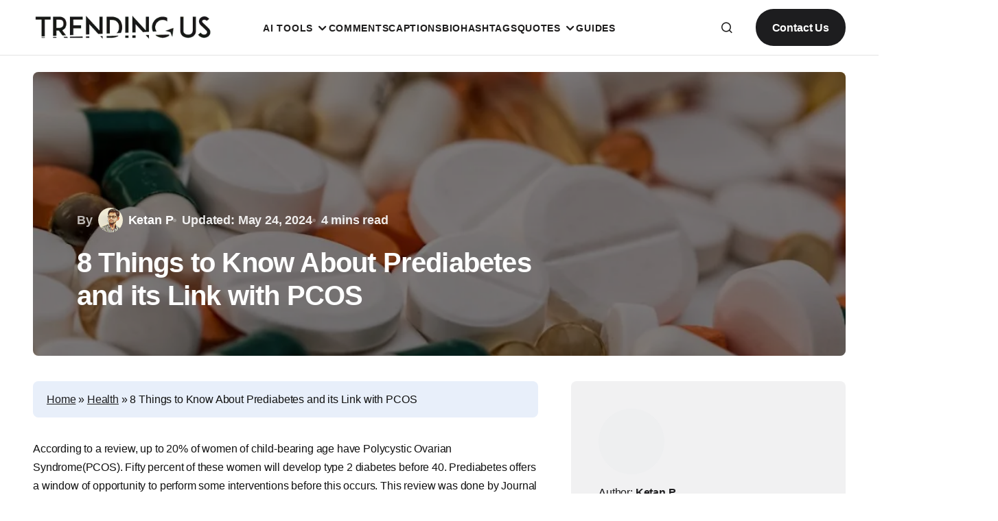

--- FILE ---
content_type: text/html; charset=UTF-8
request_url: https://www.trendingus.com/things-to-know-about-prediabetes/
body_size: 41688
content:
<!doctype html><html lang="en-US" prefix="og: https://ogp.me/ns#"><head><script data-no-optimize="1">var litespeed_docref=sessionStorage.getItem("litespeed_docref");litespeed_docref&&(Object.defineProperty(document,"referrer",{get:function(){return litespeed_docref}}),sessionStorage.removeItem("litespeed_docref"));</script> <meta charset="UTF-8" /><meta name="viewport" content="width=device-width, initial-scale=1" /><link rel="profile" href="https://gmpg.org/xfn/11" /><meta name="google-adsense-account" content="ca-pub-1614221153052327" /><meta name="bigposting-verify" content="1760073584682-mw9hv" /><style>img:is([sizes="auto" i], [sizes^="auto," i]) { contain-intrinsic-size: 3000px 1500px }</style> <script data-no-defer="1" data-ezscrex="false" data-cfasync="false" data-pagespeed-no-defer data-cookieconsent="ignore">var ctPublicFunctions = {"_ajax_nonce":"50f9ba8322","_rest_nonce":"39696fe94d","_ajax_url":"\/wp-admin\/admin-ajax.php","_rest_url":"https:\/\/www.trendingus.com\/wp-json\/","data__cookies_type":"none","data__ajax_type":"rest","data__bot_detector_enabled":"0","data__frontend_data_log_enabled":1,"cookiePrefix":"","wprocket_detected":false,"host_url":"www.trendingus.com","text__ee_click_to_select":"Click to select the whole data","text__ee_original_email":"The complete one is","text__ee_got_it":"Got it","text__ee_blocked":"Blocked","text__ee_cannot_connect":"Cannot connect","text__ee_cannot_decode":"Can not decode email. Unknown reason","text__ee_email_decoder":"CleanTalk email decoder","text__ee_wait_for_decoding":"The magic is on the way!","text__ee_decoding_process":"Please wait a few seconds while we decode the contact data."}</script> <script data-no-defer="1" data-ezscrex="false" data-cfasync="false" data-pagespeed-no-defer data-cookieconsent="ignore">var ctPublic = {"_ajax_nonce":"50f9ba8322","settings__forms__check_internal":"0","settings__forms__check_external":"0","settings__forms__force_protection":"0","settings__forms__search_test":"0","settings__data__bot_detector_enabled":"0","settings__sfw__anti_crawler":0,"blog_home":"https:\/\/www.trendingus.com\/","pixel__setting":"0","pixel__enabled":false,"pixel__url":null,"data__email_check_before_post":"0","data__email_check_exist_post":"0","data__cookies_type":"none","data__key_is_ok":true,"data__visible_fields_required":true,"wl_brandname":"Anti-Spam by CleanTalk","wl_brandname_short":"CleanTalk","ct_checkjs_key":"ff49b25b199353f07a7cb3b58327e3209170a0ac79a3fcbec863258bbffefa8c","emailEncoderPassKey":"c2828a785e4588b2372188816c469024","bot_detector_forms_excluded":"W10=","advancedCacheExists":false,"varnishCacheExists":false,"wc_ajax_add_to_cart":true}</script> <title>8 Things to Know About Prediabetes and its Link with PCOS &mdash; Trending Us</title><meta name="description" content="PCOS and prediabetes are conditions that often coexist. This article examines the links between the two conditions."/><meta name="robots" content="follow, index, max-snippet:-1, max-video-preview:-1, max-image-preview:large"/><link rel="canonical" href="https://www.trendingus.com/things-to-know-about-prediabetes/" /><meta property="og:locale" content="en_US" /><meta property="og:type" content="article" /><meta property="og:title" content="8 Things to Know About Prediabetes and its Link with PCOS &mdash; Trending Us" /><meta property="og:description" content="PCOS and prediabetes are conditions that often coexist. This article examines the links between the two conditions." /><meta property="og:url" content="https://www.trendingus.com/things-to-know-about-prediabetes/" /><meta property="og:site_name" content="Trending Us" /><meta property="article:publisher" content="https://www.facebook.com/trendingus/" /><meta property="article:section" content="Health" /><meta property="og:updated_time" content="2024-05-24T13:28:26+05:30" /><meta property="og:image" content="https://www.trendingus.com/wp-content/uploads/2022/07/PCOS-and-Prediabetes-What-You-Need-To-Know.jpg" /><meta property="og:image:secure_url" content="https://www.trendingus.com/wp-content/uploads/2022/07/PCOS-and-Prediabetes-What-You-Need-To-Know.jpg" /><meta property="og:image:width" content="1280" /><meta property="og:image:height" content="853" /><meta property="og:image:alt" content="PCOS And Prediabetes What You Need To Know" /><meta property="og:image:type" content="image/jpeg" /><meta property="article:published_time" content="2020-07-27T11:33:09+05:30" /><meta property="article:modified_time" content="2024-05-24T13:28:26+05:30" /><meta name="twitter:card" content="summary_large_image" /><meta name="twitter:title" content="8 Things to Know About Prediabetes and its Link with PCOS &mdash; Trending Us" /><meta name="twitter:description" content="PCOS and prediabetes are conditions that often coexist. This article examines the links between the two conditions." /><meta name="twitter:site" content="@trending_us" /><meta name="twitter:creator" content="@trending_us" /><meta name="twitter:image" content="https://www.trendingus.com/wp-content/uploads/2022/07/PCOS-and-Prediabetes-What-You-Need-To-Know.jpg" /><meta name="twitter:label1" content="Written by" /><meta name="twitter:data1" content="Ketan P" /><meta name="twitter:label2" content="Time to read" /><meta name="twitter:data2" content="4 minutes" /> <script type="application/ld+json" class="rank-math-schema-pro">{"@context":"https://schema.org","@graph":[{"@type":"Place","@id":"https://www.trendingus.com/#place","address":{"@type":"PostalAddress","addressCountry":"IN"}},{"@type":["NewsMediaOrganization","Organization"],"@id":"https://www.trendingus.com/#organization","name":"Trending Us","url":"http://trendingus.com","sameAs":["https://www.facebook.com/trendingus/","https://twitter.com/trending_us"],"email":"info@trendingus.com","address":{"@type":"PostalAddress","addressCountry":"IN"},"logo":{"@type":"ImageObject","@id":"https://www.trendingus.com/#logo","url":"http://trendingus.com/wp-content/uploads/2024/03/Black-Transparent-logo-350x80-4.png","contentUrl":"http://trendingus.com/wp-content/uploads/2024/03/Black-Transparent-logo-350x80-4.png","caption":"Trending Us","inLanguage":"en-US","width":"350","height":"80"},"description":"Trending Us is a popular social media blog where everyone, like Instagram, has a story to tell using their creative captions, comments, compliments and bios.\r\n\r\nThe best articles among them are delivered right to you.","location":{"@id":"https://www.trendingus.com/#place"}},{"@type":"WebSite","@id":"https://www.trendingus.com/#website","url":"https://www.trendingus.com","name":"Trending Us","alternateName":"TrendingUs","publisher":{"@id":"https://www.trendingus.com/#organization"},"inLanguage":"en-US"},{"@type":"ImageObject","@id":"https://www.trendingus.com/wp-content/uploads/2022/07/PCOS-and-Prediabetes-What-You-Need-To-Know.jpg","url":"https://www.trendingus.com/wp-content/uploads/2022/07/PCOS-and-Prediabetes-What-You-Need-To-Know.jpg","width":"1280","height":"853","caption":"PCOS And Prediabetes What You Need To Know","inLanguage":"en-US"},{"@type":"BreadcrumbList","@id":"https://www.trendingus.com/things-to-know-about-prediabetes/#breadcrumb","itemListElement":[{"@type":"ListItem","position":"1","item":{"@id":"http://trendingus.com","name":"Home"}},{"@type":"ListItem","position":"2","item":{"@id":"https://www.trendingus.com/category/health/","name":"Health"}},{"@type":"ListItem","position":"3","item":{"@id":"https://www.trendingus.com/things-to-know-about-prediabetes/","name":"8 Things to Know About Prediabetes and its Link with PCOS"}}]},{"@type":"WebPage","@id":"https://www.trendingus.com/things-to-know-about-prediabetes/#webpage","url":"https://www.trendingus.com/things-to-know-about-prediabetes/","name":"8 Things to Know About Prediabetes and its Link with PCOS &mdash; Trending Us","datePublished":"2020-07-27T11:33:09+05:30","dateModified":"2024-05-24T13:28:26+05:30","isPartOf":{"@id":"https://www.trendingus.com/#website"},"primaryImageOfPage":{"@id":"https://www.trendingus.com/wp-content/uploads/2022/07/PCOS-and-Prediabetes-What-You-Need-To-Know.jpg"},"inLanguage":"en-US","breadcrumb":{"@id":"https://www.trendingus.com/things-to-know-about-prediabetes/#breadcrumb"}},{"@type":"Person","@id":"https://www.trendingus.com/author/ketanparmar/","name":"Ketan P","description":"An enthusiast Instagram marketer who loves exploring every upcoming trend on social media. Apart from creative writing, I also prefer to share my views on positive aspects of life.","url":"https://www.trendingus.com/author/ketanparmar/","image":{"@type":"ImageObject","@id":"https://www.trendingus.com/wp-content/litespeed/avatar/8d618f997874fd0b9cbe2b791757779c.jpg?ver=1762932896","url":"https://www.trendingus.com/wp-content/litespeed/avatar/8d618f997874fd0b9cbe2b791757779c.jpg?ver=1762932896","caption":"Ketan P","inLanguage":"en-US"},"worksFor":{"@id":"https://www.trendingus.com/#organization"}},{"@type":"BlogPosting","headline":"8 Things to Know About Prediabetes and its Link with PCOS &mdash; Trending Us","keywords":"PCOS and prediabetes","datePublished":"2020-07-27T11:33:09+05:30","dateModified":"2024-05-24T13:28:26+05:30","articleSection":"Health","author":{"@id":"https://www.trendingus.com/author/ketanparmar/","name":"Ketan P"},"publisher":{"@id":"https://www.trendingus.com/#organization"},"description":"PCOS and prediabetes are conditions that often coexist. This article examines the links between the two conditions.","name":"8 Things to Know About Prediabetes and its Link with PCOS &mdash; Trending Us","@id":"https://www.trendingus.com/things-to-know-about-prediabetes/#richSnippet","isPartOf":{"@id":"https://www.trendingus.com/things-to-know-about-prediabetes/#webpage"},"image":{"@id":"https://www.trendingus.com/wp-content/uploads/2022/07/PCOS-and-Prediabetes-What-You-Need-To-Know.jpg"},"inLanguage":"en-US","mainEntityOfPage":{"@id":"https://www.trendingus.com/things-to-know-about-prediabetes/#webpage"}}]}</script> <link rel='dns-prefetch' href='//www.googletagmanager.com' /><link rel='dns-prefetch' href='//fonts.googleapis.com' /><link rel='dns-prefetch' href='//v0.wordpress.com' /><link href='https://fonts.gstatic.com' crossorigin rel='preconnect' /><link rel="alternate" type="application/rss+xml" title="Trending Us &raquo; Feed" href="https://www.trendingus.com/feed/" /><link rel="alternate" type="application/rss+xml" title="Trending Us &raquo; Comments Feed" href="https://www.trendingus.com/comments/feed/" /><link rel="alternate" type="application/rss+xml" title="Trending Us &raquo; 8 Things to Know About Prediabetes and its Link with PCOS Comments Feed" href="https://www.trendingus.com/things-to-know-about-prediabetes/feed/" /> <script type="application/ld+json">{"@context":"https:\/\/schema.org\/","@type":"CreativeWork","dateModified":"2024-05-24T13:28:26+05:30","headline":"8 Things to Know About Prediabetes and its Link with PCOS","description":"According to a review, up to 20% of women of child-bearing age have Polycystic Ovarian Syndrome(PCOS). Fifty percent of these women will develop type 2 diabetes before 40. Prediabetes offers a window of opportunity to perform some interventions before this occurs. This review was done by Journal of Human Reproductive Sciences. This article will take a deep dive into what","mainEntityOfPage":{"@type":"WebPage","@id":"https:\/\/www.trendingus.com\/things-to-know-about-prediabetes\/"},"author":{"@type":"Person","name":"Ketan P","url":"https:\/\/www.trendingus.com\/author\/ketanparmar\/","description":"An enthusiast Instagram marketer who loves exploring every upcoming trend on social media. Apart from creative writing, I also prefer to share my views on positive aspects of life."}}</script> <link data-optimized="2" rel="stylesheet" href="https://www.trendingus.com/wp-content/litespeed/ucss/2e15bfbc7e1dfc53c7b9cbcbd3ecf3ce.css?ver=26080" /><style id='classic-theme-styles-inline-css'>/**
 * These rules are needed for backwards compatibility.
 * They should match the button element rules in the base theme.json file.
 */
.wp-block-button__link {
	color: #ffffff;
	background-color: #32373c;
	border-radius: 9999px; /* 100% causes an oval, but any explicit but really high value retains the pill shape. */

	/* This needs a low specificity so it won't override the rules from the button element if defined in theme.json. */
	box-shadow: none;
	text-decoration: none;

	/* The extra 2px are added to size solids the same as the outline versions.*/
	padding: calc(0.667em + 2px) calc(1.333em + 2px);

	font-size: 1.125em;
}

.wp-block-file__button {
	background: #32373c;
	color: #ffffff;
	text-decoration: none;
}</style><style id='jetpack-sharing-buttons-style-inline-css'>.jetpack-sharing-buttons__services-list{display:flex;flex-direction:row;flex-wrap:wrap;gap:0;list-style-type:none;margin:5px;padding:0}.jetpack-sharing-buttons__services-list.has-small-icon-size{font-size:12px}.jetpack-sharing-buttons__services-list.has-normal-icon-size{font-size:16px}.jetpack-sharing-buttons__services-list.has-large-icon-size{font-size:24px}.jetpack-sharing-buttons__services-list.has-huge-icon-size{font-size:36px}@media print{.jetpack-sharing-buttons__services-list{display:none!important}}.editor-styles-wrapper .wp-block-jetpack-sharing-buttons{gap:0;padding-inline-start:0}ul.jetpack-sharing-buttons__services-list.has-background{padding:1.25em 2.375em}</style><style id='global-styles-inline-css'>:root{--wp--preset--aspect-ratio--square: 1;--wp--preset--aspect-ratio--4-3: 4/3;--wp--preset--aspect-ratio--3-4: 3/4;--wp--preset--aspect-ratio--3-2: 3/2;--wp--preset--aspect-ratio--2-3: 2/3;--wp--preset--aspect-ratio--16-9: 16/9;--wp--preset--aspect-ratio--9-16: 9/16;--wp--preset--color--black: #000000;--wp--preset--color--cyan-bluish-gray: #abb8c3;--wp--preset--color--white: #FFFFFF;--wp--preset--color--pale-pink: #f78da7;--wp--preset--color--vivid-red: #cf2e2e;--wp--preset--color--luminous-vivid-orange: #ff6900;--wp--preset--color--luminous-vivid-amber: #fcb900;--wp--preset--color--light-green-cyan: #7bdcb5;--wp--preset--color--vivid-green-cyan: #00d084;--wp--preset--color--pale-cyan-blue: #8ed1fc;--wp--preset--color--vivid-cyan-blue: #0693e3;--wp--preset--color--vivid-purple: #9b51e0;--wp--preset--color--blue: #59BACC;--wp--preset--color--green: #58AD69;--wp--preset--color--orange: #FFBC49;--wp--preset--color--red: #e32c26;--wp--preset--color--gray-50: #f8f9fa;--wp--preset--color--gray-100: #f8f9fb;--wp--preset--color--gray-200: #E0E0E0;--wp--preset--color--primary: #1e1d1d;--wp--preset--color--secondary: #1d1d1f;--wp--preset--color--layout: #f1f1f2;--wp--preset--color--border: #E4E4E4;--wp--preset--color--divider: #1D1D1F;--wp--preset--gradient--vivid-cyan-blue-to-vivid-purple: linear-gradient(135deg,rgba(6,147,227,1) 0%,rgb(155,81,224) 100%);--wp--preset--gradient--light-green-cyan-to-vivid-green-cyan: linear-gradient(135deg,rgb(122,220,180) 0%,rgb(0,208,130) 100%);--wp--preset--gradient--luminous-vivid-amber-to-luminous-vivid-orange: linear-gradient(135deg,rgba(252,185,0,1) 0%,rgba(255,105,0,1) 100%);--wp--preset--gradient--luminous-vivid-orange-to-vivid-red: linear-gradient(135deg,rgba(255,105,0,1) 0%,rgb(207,46,46) 100%);--wp--preset--gradient--very-light-gray-to-cyan-bluish-gray: linear-gradient(135deg,rgb(238,238,238) 0%,rgb(169,184,195) 100%);--wp--preset--gradient--cool-to-warm-spectrum: linear-gradient(135deg,rgb(74,234,220) 0%,rgb(151,120,209) 20%,rgb(207,42,186) 40%,rgb(238,44,130) 60%,rgb(251,105,98) 80%,rgb(254,248,76) 100%);--wp--preset--gradient--blush-light-purple: linear-gradient(135deg,rgb(255,206,236) 0%,rgb(152,150,240) 100%);--wp--preset--gradient--blush-bordeaux: linear-gradient(135deg,rgb(254,205,165) 0%,rgb(254,45,45) 50%,rgb(107,0,62) 100%);--wp--preset--gradient--luminous-dusk: linear-gradient(135deg,rgb(255,203,112) 0%,rgb(199,81,192) 50%,rgb(65,88,208) 100%);--wp--preset--gradient--pale-ocean: linear-gradient(135deg,rgb(255,245,203) 0%,rgb(182,227,212) 50%,rgb(51,167,181) 100%);--wp--preset--gradient--electric-grass: linear-gradient(135deg,rgb(202,248,128) 0%,rgb(113,206,126) 100%);--wp--preset--gradient--midnight: linear-gradient(135deg,rgb(2,3,129) 0%,rgb(40,116,252) 100%);--wp--preset--font-size--small: 13px;--wp--preset--font-size--medium: 20px;--wp--preset--font-size--large: 36px;--wp--preset--font-size--x-large: 42px;--wp--preset--spacing--20: 0.44rem;--wp--preset--spacing--30: 0.67rem;--wp--preset--spacing--40: 1rem;--wp--preset--spacing--50: 1.5rem;--wp--preset--spacing--60: 2.25rem;--wp--preset--spacing--70: 3.38rem;--wp--preset--spacing--80: 5.06rem;--wp--preset--shadow--natural: 6px 6px 9px rgba(0, 0, 0, 0.2);--wp--preset--shadow--deep: 12px 12px 50px rgba(0, 0, 0, 0.4);--wp--preset--shadow--sharp: 6px 6px 0px rgba(0, 0, 0, 0.2);--wp--preset--shadow--outlined: 6px 6px 0px -3px rgba(255, 255, 255, 1), 6px 6px rgba(0, 0, 0, 1);--wp--preset--shadow--crisp: 6px 6px 0px rgba(0, 0, 0, 1);}:where(.is-layout-flex){gap: 0.5em;}:where(.is-layout-grid){gap: 0.5em;}body .is-layout-flex{display: flex;}.is-layout-flex{flex-wrap: wrap;align-items: center;}.is-layout-flex > :is(*, div){margin: 0;}body .is-layout-grid{display: grid;}.is-layout-grid > :is(*, div){margin: 0;}:where(.wp-block-columns.is-layout-flex){gap: 2em;}:where(.wp-block-columns.is-layout-grid){gap: 2em;}:where(.wp-block-post-template.is-layout-flex){gap: 1.25em;}:where(.wp-block-post-template.is-layout-grid){gap: 1.25em;}.has-black-color{color: var(--wp--preset--color--black) !important;}.has-cyan-bluish-gray-color{color: var(--wp--preset--color--cyan-bluish-gray) !important;}.has-white-color{color: var(--wp--preset--color--white) !important;}.has-pale-pink-color{color: var(--wp--preset--color--pale-pink) !important;}.has-vivid-red-color{color: var(--wp--preset--color--vivid-red) !important;}.has-luminous-vivid-orange-color{color: var(--wp--preset--color--luminous-vivid-orange) !important;}.has-luminous-vivid-amber-color{color: var(--wp--preset--color--luminous-vivid-amber) !important;}.has-light-green-cyan-color{color: var(--wp--preset--color--light-green-cyan) !important;}.has-vivid-green-cyan-color{color: var(--wp--preset--color--vivid-green-cyan) !important;}.has-pale-cyan-blue-color{color: var(--wp--preset--color--pale-cyan-blue) !important;}.has-vivid-cyan-blue-color{color: var(--wp--preset--color--vivid-cyan-blue) !important;}.has-vivid-purple-color{color: var(--wp--preset--color--vivid-purple) !important;}.has-black-background-color{background-color: var(--wp--preset--color--black) !important;}.has-cyan-bluish-gray-background-color{background-color: var(--wp--preset--color--cyan-bluish-gray) !important;}.has-white-background-color{background-color: var(--wp--preset--color--white) !important;}.has-pale-pink-background-color{background-color: var(--wp--preset--color--pale-pink) !important;}.has-vivid-red-background-color{background-color: var(--wp--preset--color--vivid-red) !important;}.has-luminous-vivid-orange-background-color{background-color: var(--wp--preset--color--luminous-vivid-orange) !important;}.has-luminous-vivid-amber-background-color{background-color: var(--wp--preset--color--luminous-vivid-amber) !important;}.has-light-green-cyan-background-color{background-color: var(--wp--preset--color--light-green-cyan) !important;}.has-vivid-green-cyan-background-color{background-color: var(--wp--preset--color--vivid-green-cyan) !important;}.has-pale-cyan-blue-background-color{background-color: var(--wp--preset--color--pale-cyan-blue) !important;}.has-vivid-cyan-blue-background-color{background-color: var(--wp--preset--color--vivid-cyan-blue) !important;}.has-vivid-purple-background-color{background-color: var(--wp--preset--color--vivid-purple) !important;}.has-black-border-color{border-color: var(--wp--preset--color--black) !important;}.has-cyan-bluish-gray-border-color{border-color: var(--wp--preset--color--cyan-bluish-gray) !important;}.has-white-border-color{border-color: var(--wp--preset--color--white) !important;}.has-pale-pink-border-color{border-color: var(--wp--preset--color--pale-pink) !important;}.has-vivid-red-border-color{border-color: var(--wp--preset--color--vivid-red) !important;}.has-luminous-vivid-orange-border-color{border-color: var(--wp--preset--color--luminous-vivid-orange) !important;}.has-luminous-vivid-amber-border-color{border-color: var(--wp--preset--color--luminous-vivid-amber) !important;}.has-light-green-cyan-border-color{border-color: var(--wp--preset--color--light-green-cyan) !important;}.has-vivid-green-cyan-border-color{border-color: var(--wp--preset--color--vivid-green-cyan) !important;}.has-pale-cyan-blue-border-color{border-color: var(--wp--preset--color--pale-cyan-blue) !important;}.has-vivid-cyan-blue-border-color{border-color: var(--wp--preset--color--vivid-cyan-blue) !important;}.has-vivid-purple-border-color{border-color: var(--wp--preset--color--vivid-purple) !important;}.has-vivid-cyan-blue-to-vivid-purple-gradient-background{background: var(--wp--preset--gradient--vivid-cyan-blue-to-vivid-purple) !important;}.has-light-green-cyan-to-vivid-green-cyan-gradient-background{background: var(--wp--preset--gradient--light-green-cyan-to-vivid-green-cyan) !important;}.has-luminous-vivid-amber-to-luminous-vivid-orange-gradient-background{background: var(--wp--preset--gradient--luminous-vivid-amber-to-luminous-vivid-orange) !important;}.has-luminous-vivid-orange-to-vivid-red-gradient-background{background: var(--wp--preset--gradient--luminous-vivid-orange-to-vivid-red) !important;}.has-very-light-gray-to-cyan-bluish-gray-gradient-background{background: var(--wp--preset--gradient--very-light-gray-to-cyan-bluish-gray) !important;}.has-cool-to-warm-spectrum-gradient-background{background: var(--wp--preset--gradient--cool-to-warm-spectrum) !important;}.has-blush-light-purple-gradient-background{background: var(--wp--preset--gradient--blush-light-purple) !important;}.has-blush-bordeaux-gradient-background{background: var(--wp--preset--gradient--blush-bordeaux) !important;}.has-luminous-dusk-gradient-background{background: var(--wp--preset--gradient--luminous-dusk) !important;}.has-pale-ocean-gradient-background{background: var(--wp--preset--gradient--pale-ocean) !important;}.has-electric-grass-gradient-background{background: var(--wp--preset--gradient--electric-grass) !important;}.has-midnight-gradient-background{background: var(--wp--preset--gradient--midnight) !important;}.has-small-font-size{font-size: var(--wp--preset--font-size--small) !important;}.has-medium-font-size{font-size: var(--wp--preset--font-size--medium) !important;}.has-large-font-size{font-size: var(--wp--preset--font-size--large) !important;}.has-x-large-font-size{font-size: var(--wp--preset--font-size--x-large) !important;}
:where(.wp-block-post-template.is-layout-flex){gap: 1.25em;}:where(.wp-block-post-template.is-layout-grid){gap: 1.25em;}
:where(.wp-block-columns.is-layout-flex){gap: 2em;}:where(.wp-block-columns.is-layout-grid){gap: 2em;}
:root :where(.wp-block-pullquote){font-size: 1.5em;line-height: 1.6;}</style><style id='cs-customizer-output-styles-inline-css'>:root{--cs-light-site-background:#FFFFFF;--cs-dark-site-background:#1c1c1c;--cs-light-layout-background:#f1f1f2;--cs-dark-layout-background:#232323;--cs-light-primary-color:#1e1d1d;--cs-dark-primary-color:#FFFFFF;--cs-light-secondary-color:#1d1d1f;--cs-dark-secondary-color:#CDCBCA;--cs-light-accent-color:#4b92fc;--cs-dark-accent-color:#4b92fc;--cs-light-button-hover-background:#4b92fc;--cs-dark-button-hover-background:#4b92fc;--cs-light-button-hover-color:#FFFFFF;--cs-dark-button-hover-color:#FFFFFF;--cs-light-button-background:#1D1D1F;--cs-dark-button-background:#3e3e3e;--cs-light-button-color:#FFFFFF;--cs-dark-button-color:#FFFFFF;--cs-light-secondary-button-background:#EDEDED;--cs-dark-secondary-button-background:#3e3e3e;--cs-light-secondary-button-color:#1D1D1F;--cs-dark-secondary-button-color:#FFFFFF;--cs-light-border-color:#E4E4E4;--cs-dark-border-color:#343434;--cs-light-divider-color:#1D1D1F;--cs-dark-divider-color:#494949;--cs-layout-elements-border-radius:26px;--cs-thumbnail-border-radius:8px;--cs-button-border-radius:26px;--cs-heading-1-font-size:3.5rem;--cs-heading-2-font-size:2rem;--cs-heading-3-font-size:1.8rem;--cs-heading-4-font-size:1.6rem;--cs-heading-5-font-size:1.5rem;--cs-heading-6-font-size:1.4rem;--cs-header-initial-height:80px;--cs-header-height:80px;--cs-header-border-width:1px;}:root, [data-scheme="light"]{--cs-light-overlay-background-rgb:0,0,0;}:root, [data-scheme="dark"]{--cs-dark-overlay-background-rgb:0,0,0;}.cs-posts-area__home.cs-posts-area__grid{--cs-posts-area-grid-columns:2;--cs-posts-area-grid-column-gap:32px;}.cs-posts-area__home{--cs-posts-area-grid-row-gap:64px;--cs-entry-title-font-size:1.5rem;}.cs-posts-area__archive.cs-posts-area__grid{--cs-posts-area-grid-columns:3;--cs-posts-area-grid-column-gap:32px;}.cs-posts-area__archive{--cs-posts-area-grid-row-gap:64px;--cs-entry-title-font-size:1.625rem;}.cs-read-next .cs-posts-area__read-next{--cs-posts-area-grid-row-gap:64px;}.cs-posts-area__read-next{--cs-entry-title-font-size:1.625rem;}@media (max-width: 1199.98px){.cs-posts-area__home.cs-posts-area__grid{--cs-posts-area-grid-columns:2;--cs-posts-area-grid-column-gap:24px;}.cs-posts-area__home{--cs-posts-area-grid-row-gap:48px;--cs-entry-title-font-size:1.5rem;}.cs-posts-area__archive.cs-posts-area__grid{--cs-posts-area-grid-columns:3;--cs-posts-area-grid-column-gap:24px;}.cs-posts-area__archive{--cs-posts-area-grid-row-gap:48px;--cs-entry-title-font-size:1.5rem;}.cs-read-next .cs-posts-area__read-next{--cs-posts-area-grid-row-gap:48px;}.cs-posts-area__read-next{--cs-entry-title-font-size:1.5rem;}}@media (max-width: 991.98px){.cs-posts-area__home.cs-posts-area__grid{--cs-posts-area-grid-columns:2;--cs-posts-area-grid-column-gap:24px;}.cs-posts-area__home{--cs-posts-area-grid-row-gap:40px;--cs-entry-title-font-size:1.5rem;}.cs-posts-area__archive.cs-posts-area__grid{--cs-posts-area-grid-columns:2;--cs-posts-area-grid-column-gap:24px;}.cs-posts-area__archive{--cs-posts-area-grid-row-gap:40px;--cs-entry-title-font-size:1.5rem;}.cs-read-next .cs-posts-area__read-next{--cs-posts-area-grid-row-gap:40px;}.cs-posts-area__read-next{--cs-entry-title-font-size:1.5rem;}}@media (max-width: 575.98px){.cs-posts-area__home.cs-posts-area__grid{--cs-posts-area-grid-columns:1;--cs-posts-area-grid-column-gap:24px;}.cs-posts-area__home{--cs-posts-area-grid-row-gap:40px;--cs-entry-title-font-size:1.5rem;}.cs-posts-area__archive.cs-posts-area__grid{--cs-posts-area-grid-columns:1;--cs-posts-area-grid-column-gap:24px;}.cs-posts-area__archive{--cs-posts-area-grid-row-gap:40px;--cs-entry-title-font-size:1.5rem;}.cs-read-next .cs-posts-area__read-next{--cs-posts-area-grid-row-gap:40px;}.cs-posts-area__read-next{--cs-entry-title-font-size:1.5rem;}}</style> <script type="litespeed/javascript" data-src="https://www.trendingus.com/wp-includes/js/jquery/jquery.js" id="jquery-core-js"></script> 
 <script type="litespeed/javascript" data-src="https://www.googletagmanager.com/gtag/js?id=G-6X6ENGH045" id="google_gtagjs-js"></script> <script id="google_gtagjs-js-after" type="litespeed/javascript">window.dataLayer=window.dataLayer||[];function gtag(){dataLayer.push(arguments)}
gtag("set","linker",{"domains":["www.trendingus.com"]});gtag("js",new Date());gtag("set","developer_id.dZTNiMT",!0);gtag("config","G-6X6ENGH045")</script> <link rel="https://api.w.org/" href="https://www.trendingus.com/wp-json/" /><link rel="alternate" title="JSON" type="application/json" href="https://www.trendingus.com/wp-json/wp/v2/posts/62513" /><link rel="EditURI" type="application/rsd+xml" title="RSD" href="https://www.trendingus.com/xmlrpc.php?rsd" /><meta name="generator" content="WordPress 6.8.3" /><link rel='shortlink' href='https://www.trendingus.com/?p=62513' /><link rel="alternate" title="oEmbed (JSON)" type="application/json+oembed" href="https://www.trendingus.com/wp-json/oembed/1.0/embed?url=https%3A%2F%2Fwww.trendingus.com%2Fthings-to-know-about-prediabetes%2F" /><link rel="alternate" title="oEmbed (XML)" type="text/xml+oembed" href="https://www.trendingus.com/wp-json/oembed/1.0/embed?url=https%3A%2F%2Fwww.trendingus.com%2Fthings-to-know-about-prediabetes%2F&#038;format=xml" /><meta name="generator" content="Site Kit by Google 1.165.0" /> <script type="litespeed/javascript">(function(c,l,a,r,i,t,y){c[a]=c[a]||function(){(c[a].q=c[a].q||[]).push(arguments)};t=l.createElement(r);t.async=1;t.src="https://www.clarity.ms/tag/"+i+"?ref=wordpress";y=l.getElementsByTagName(r)[0];y.parentNode.insertBefore(t,y)})(window,document,"clarity","script","s197xuqr3b")</script> <style id='cs-theme-typography'>:root {
		/* Base Font */
		--cs-font-base-family: Manrope;
		--cs-font-base-size: 1rem;
		--cs-font-base-weight: 400;
		--cs-font-base-style: normal;
		--cs-font-base-letter-spacing: normal;
		--cs-font-base-line-height: 1.6;

		/* Primary Font */
		--cs-font-primary-family: Manrope;
		--cs-font-primary-size: 1rem;
		--cs-font-primary-weight: 800;
		--cs-font-primary-style: normal;
		--cs-font-primary-letter-spacing: -0.01em;
		--cs-font-primary-text-transform: none;
		--cs-font-primary-line-height: 1.6;

		/* Secondary Font */
		--cs-font-secondary-family: Manrope;
		--cs-font-secondary-size: 0.8125rem;
		--cs-font-secondary-weight: 600;
		--cs-font-secondary-style: normal;
		--cs-font-secondary-letter-spacing: -0.01em;
		--cs-font-secondary-text-transform: none;
		--cs-font-secondary-line-height: 1.6;

		/* Post Title Font Size */
		--cs-font-post-title-family: Manrope;
		--cs-font-post-title-weight: 800;
		--cs-font-post-title-size: 3.5rem;
		--cs-font-post-title-letter-spacing: -0.02em;
		--cs-font-post-title-line-height: 1.2;

		/* Post Subbtitle */
		--cs-font-post-subtitle-family: Manrope;
		--cs-font-post-subtitle-weight: 500;
		--cs-font-post-subtitle-size: 1rem;
		--cs-font-post-subtitle-letter-spacing: -0.01em;
		--cs-font-post-subtitle-line-height: 1.4;

		/* Post Category Font */
		--cs-font-category-family: Manrope;
		--cs-font-category-size: 0.75rem;
		--cs-font-category-weight: 400;
		--cs-font-category-style: normal;
		--cs-font-category-letter-spacing: 0.1em;
		--cs-font-category-text-transform: uppercase;
		--cs-font-category-line-height: 1.2;

		/* Post Meta Font */
		--cs-font-post-meta-family: Manrope;
		--cs-font-post-meta-size: 1rem;
		--cs-font-post-meta-weight: 700;
		--cs-font-post-meta-style: normal;
		--cs-font-post-meta-letter-spacing: -0.01em;
		--cs-font-post-meta-text-transform: none;
		--cs-font-post-meta-line-height: 1.2;

		/* Post Content */
		--cs-font-post-content-family: Manrope;
		--cs-font-post-content-weight: 500;
		--cs-font-post-content-size: 1rem;
		--cs-font-post-content-letter-spacing: -0.01em;
		--cs-font-post-content-line-height: 1.5;

		/* Input Font */
		--cs-font-input-family: Manrope;
		--cs-font-input-size: 1rem;
		--cs-font-input-weight: 500;
		--cs-font-input-style: normal;
		--cs-font-input-line-height: 1.4;
		--cs-font-input-letter-spacing: -0.01em;
		--cs-font-input-text-transform: none;

		/* Entry Title Font Size */
		--cs-font-entry-title-family: Manrope;
		--cs-font-entry-title-weight: 600;
		--cs-font-entry-title-letter-spacing: -0.01em;
		--cs-font-entry-title-line-height: 1.4;

		/* Entry Excerpt */
		--cs-font-entry-excerpt-family: Manrope;
		--cs-font-entry-excerpt-weight: 500;
		--cs-font-entry-excerpt-size: 1rem;
		--cs-font-entry-excerpt-letter-spacing: -0.01em;
		--cs-font-entry-excerpt-line-height: 1.4;

		/* Logos --------------- */

		/* Main Logo */
		--cs-font-main-logo-family: Inter;
		--cs-font-main-logo-size: 1.375rem;
		--cs-font-main-logo-weight: 700;
		--cs-font-main-logo-style: normal;
		--cs-font-main-logo-letter-spacing: -0.04em;
		--cs-font-main-logo-text-transform: none;

		/* Footer Logo */
		--cs-font-footer-logo-family: Inter;
		--cs-font-footer-logo-size: 1.375rem;
		--cs-font-footer-logo-weight: 700;
		--cs-font-footer-logo-style: normal;
		--cs-font-footer-logo-letter-spacing: -0.04em;
		--cs-font-footer-logo-text-transform: none;

		/* Headings --------------- */

		/* Headings */
		--cs-font-headings-family: Manrope;
		--cs-font-headings-weight: 800;
		--cs-font-headings-style: normal;
		--cs-font-headings-line-height: 1.3;
		--cs-font-headings-letter-spacing: -0.02em;
		--cs-font-headings-text-transform: none;

		/* Menu Font --------------- */

		/* Menu */
		/* Used for main top level menu elements. */
		--cs-font-menu-family: Manrope;
		--cs-font-menu-size: 14px;
		--cs-font-menu-weight: 700;
		--cs-font-menu-style: normal;
		--cs-font-menu-letter-spacing: 0.05em;
		--cs-font-menu-text-transform: uppercase;
		--cs-font-menu-line-height: 1.2;

		/* Submenu Font */
		/* Used for submenu elements. */
		--cs-font-submenu-family: Manrope;
		--cs-font-submenu-size: 1rem;
		--cs-font-submenu-weight: 500;
		--cs-font-submenu-style: normal;
		--cs-font-submenu-letter-spacing: -0.03125em;
		--cs-font-submenu-text-transform: none;
		--cs-font-submenu-line-height: 1.4;

		/* Footer Menu */
		--cs-font-footer-menu-family: Manrope;
		--cs-font-footer-menu-size: 0.8125rem;
		--cs-font-footer-menu-weight: 700;
		--cs-font-footer-menu-style: normal;
		--cs-font-footer-menu-letter-spacing: 0.1em;
		--cs-font-footer-menu-text-transform: uppercase;
		--cs-font-footer-menu-line-height: 1.2;

		/* Footer Submenu Font */
		--cs-font-footer-submenu-family: Manrope;
		--cs-font-footer-submenu-size: 1rem;
		--cs-font-footer-submenu-weight: 600;
		--cs-font-footer-submenu-style: normal;
		--cs-font-footer-submenu-letter-spacing: -0.03125em;
		--cs-font-footer-submenu-text-transform: none;
		--cs-font-footer-submenu-line-height: 1.2;
	}</style><meta name="google-adsense-platform-account" content="ca-host-pub-2644536267352236"><meta name="google-adsense-platform-domain" content="sitekit.withgoogle.com"> <script type="litespeed/javascript">!function(f,b,e,v,n,t,s){if(f.fbq)return;n=f.fbq=function(){n.callMethod?n.callMethod.apply(n,arguments):n.queue.push(arguments)};if(!f._fbq)f._fbq=n;n.push=n;n.loaded=!0;n.version='2.0';n.queue=[];t=b.createElement(e);t.async=!0;t.src=v;s=b.getElementsByTagName(e)[0];s.parentNode.insertBefore(t,s)}(window,document,'script','https://connect.facebook.net/en_US/fbevents.js')</script>  <script type="litespeed/javascript">var url=window.location.origin+'?ob=open-bridge';fbq('set','openbridge','512752999454643',url);fbq('init','512752999454643',{},{"agent":"wordpress-6.8.3-4.1.5"})</script><script type="litespeed/javascript">fbq('track','PageView',[])</script><link rel="icon" href="https://www.trendingus.com/wp-content/uploads/2024/03/trendingus-favicon-60x60.png" sizes="32x32" /><link rel="icon" href="https://www.trendingus.com/wp-content/uploads/2024/03/trendingus-favicon-300x300.png" sizes="192x192" /><link rel="apple-touch-icon" href="https://www.trendingus.com/wp-content/uploads/2024/03/trendingus-favicon-300x300.png" /><meta name="msapplication-TileImage" content="https://www.trendingus.com/wp-content/uploads/2024/03/trendingus-favicon-300x300.png" /><style id="wp-custom-css">.cs-entry__title a {
    transition: all 0.2s linear;
}

.cs-entry__header .cs-entry__title a:hover,
.cs-hero-type-3 .cs-entry__title a:hover {
    color: #fafafa;
    opacity: .8;
}

.is-style-cs-about .wp-block-social-links .wp-social-link .wp-block-social-link-anchor {
    padding: 0.5rem;
    color: #1D1D20;
}

h1.home-title {
    font-size: 29px;
    text-align: center;
    padding: 0 20px;
    /* margin: -55px auto 0; */
    line-height: 1.4;
}

.page-template-default .cs-entry__title {
    margin-top: 3rem;
}

h1.home-title em {
    position: relative;
}

h1.home-title em:before {
    position: absolute;
    right: -5px;
    top: 0px;
    background: linear-gradient(to right, transparent, #ffffff5e, #fff);
    width: 70px;
    height: 100%;
    display: block;
    content: "";
    transform: rotate(4deg);
    border-radius: 100%;
}

.wpcf7 form .wpcf7-response-output {
    font-size: 18px;
    padding: 20px;
    font-weight: 600;
}

.wpcf7 .wpcf7-not-valid-tip {
    font-size: 16px;
    margin-top: 3px;
}

.wpcf7-form-control {
    margin-bottom: 2rem !important;
    font-weight: 600 !important;
    color: #111;
}

/* CF7 spinner begin */
@keyframes spin {
    from {
        transform: rotate(0deg);
    }

    to {
        transform: rotate(360deg);
    }
}

.wpcf7-spinner {
    visibility: hidden;
    display: inline-block;
    background-color: #d4d4d4;
    opacity: 0.75;
    width: 24px;
    height: 24px;
    border: none;
    border-radius: 100%;
    padding: 0;
    margin: 0px 24px;
    position: relative;
    top: -7px;
}

form.submitting .wpcf7-spinner {
    visibility: visible;
}

.wpcf7-spinner::before {
    content: '';
    position: absolute;
    background-color: #5090ef;
    top: 4px;
    left: 4px;
    width: 23px;
    height: 23px;
    border: none;
    border-radius: 100%;
    transform-origin: 8px 8px;
    animation-name: spin;
    animation-duration: 1000ms;
    animation-timing-function: linear;
    animation-iteration-count: infinite;
}

/* form.submitting .wpcf7-submit {
    opacity: 0.8;
    cursor: not-allowed;
    pointer-events: none;
} */

/* CF7 spinner end */

.page-id-33052 .cs-main-content {
    margin-top: 30px;
}

.page-id-33052 .cs-main-content h2,
.page-id-33052 .cs-main-content h3 {
    line-height: 1.3;
    margin-bottom: 13px !important;
}

.page-id-33052 .cs-main-content .entry-content>p {
    margin-top: 0px;
}

@media screen and (min-width: 992px) {
    h1.home-title {
        margin: -55px auto 0;
    }
    .page-template-default .cs-entry__title {
        font-size: 40px;
    }
    .page-id-33052 .cs-main-content h2,
    .page-id-33052 .cs-main-content h3 {
        font-size: 24px;
    }
    .cs-display-header-overlay .cs-entry__media-large .cs-entry__media-wrap {
        max-height: 700px;
    }
    .cs-entry__media-large {
        margin-bottom: 2rem;
    }
    .cs-main-content {
        margin-top: 2.3rem;
    }
	.cs-footer__col.cs-col-center {
    min-width: 600px;
}
}</style></head><body class="wp-singular post-template-default single single-post postid-62513 single-format-standard wp-embed-responsive wp-theme-swyft wp-child-theme-trendingus-child cs-page-layout-right cs-navbar-sticky-enabled cs-sticky-sidebar-disabled" data-scheme='light'><noscript>
<img height="1" width="1" style="display:none" alt="fbpx"
src="https://www.facebook.com/tr?id=512752999454643&ev=PageView&noscript=1" />
</noscript><div class="cs-site-overlay"></div><div class="cs-offcanvas"><div class="cs-offcanvas__header"><div class="cs-logo">
<a class="cs-header__logo cs-logo-default " href="https://www.trendingus.com/">
<img data-lazyloaded="1" src="[data-uri]" data-src="https://www.trendingus.com/wp-content/uploads/2024/03/Black-Transparent-logo-350x80-3.png.webp"  alt="Trending Us"  width="262.5"  height="60" >			</a><a class="cs-header__logo cs-logo-dark " href="https://www.trendingus.com/">
<img data-lazyloaded="1" src="[data-uri]" data-src="https://www.trendingus.com/wp-content/uploads/2024/03/White-Transparent-logo-350x80-1-2.png.webp"  alt="Trending Us"  width="262.5"  height="60" >						</a></div><nav class="cs-offcanvas__nav">
<span class="cs-offcanvas__toggle" role="button" aria-label="Close mobile menu button"><i class="cs-icon cs-icon-x"></i></span></nav></div><aside class="cs-offcanvas__sidebar"><div class="cs-offcanvas__inner cs-offcanvas__area cs-widget-area"><div class="widget widget_nav_menu"><div class="menu-menu-1-container"><ul id="menu-menu-1" class="menu"><li id="menu-item-86517" class="mega-menu menu-item menu-item-type-post_type menu-item-object-page menu-item-has-children menu-item-86517"><a href="https://www.trendingus.com/ai-tools/">AI Tools</a><ul class="sub-menu"><li id="menu-item-86518" class="menu-item menu-item-type-post_type menu-item-object-page menu-item-86518"><a href="https://www.trendingus.com/ai-tools/comments-generator/">AI Comments Generator</a></li><li id="menu-item-86519" class="menu-item menu-item-type-post_type menu-item-object-page menu-item-86519"><a href="https://www.trendingus.com/ai-tools/compliments-generator/">AI Compliments Generator</a></li><li id="menu-item-86520" class="menu-item menu-item-type-post_type menu-item-object-page menu-item-86520"><a href="https://www.trendingus.com/ai-tools/facebook-caption-generator/">AI Facebook Caption Generator</a></li><li id="menu-item-86521" class="menu-item menu-item-type-post_type menu-item-object-page menu-item-86521"><a href="https://www.trendingus.com/ai-tools/facebook-hashtags-generator/">AI Facebook Hashtags Generator</a></li><li id="menu-item-86522" class="menu-item menu-item-type-post_type menu-item-object-page menu-item-86522"><a href="https://www.trendingus.com/ai-tools/instagram-bio-generator/">AI Instagram Bio Generator</a></li><li id="menu-item-86523" class="menu-item menu-item-type-post_type menu-item-object-page menu-item-86523"><a href="https://www.trendingus.com/ai-tools/instagram-caption-generator/">AI Instagram Caption Generator</a></li><li id="menu-item-86524" class="menu-item menu-item-type-post_type menu-item-object-page menu-item-86524"><a href="https://www.trendingus.com/ai-tools/instagram-hashtags-generator/">AI Instagram Hashtags Generator</a></li><li id="menu-item-86525" class="menu-item menu-item-type-post_type menu-item-object-page menu-item-86525"><a href="https://www.trendingus.com/ai-tools/linkedin-bio-generator/">AI LinkedIn Bio Generator</a></li><li id="menu-item-86526" class="menu-item menu-item-type-post_type menu-item-object-page menu-item-86526"><a href="https://www.trendingus.com/ai-tools/linkedin-caption-generator/">AI LinkedIn Caption Generator</a></li><li id="menu-item-86527" class="menu-item menu-item-type-post_type menu-item-object-page menu-item-86527"><a href="https://www.trendingus.com/ai-tools/linkedin-hashtags-generator/">AI LinkedIn Hashtags Generator</a></li><li id="menu-item-86528" class="menu-item menu-item-type-post_type menu-item-object-page menu-item-86528"><a href="https://www.trendingus.com/ai-tools/pinterest-caption-generator/">AI Pinterest Caption Generator</a></li><li id="menu-item-86529" class="menu-item menu-item-type-post_type menu-item-object-page menu-item-86529"><a href="https://www.trendingus.com/ai-tools/pinterest-hashtags-generator/">AI Pinterest Hashtags Generator</a></li><li id="menu-item-86530" class="menu-item menu-item-type-post_type menu-item-object-page menu-item-86530"><a href="https://www.trendingus.com/ai-tools/quotes-generator/">AI Quotes Generator</a></li><li id="menu-item-86531" class="menu-item menu-item-type-post_type menu-item-object-page menu-item-86531"><a href="https://www.trendingus.com/ai-tools/slogan-generator/">AI Slogan Generator</a></li><li id="menu-item-86532" class="menu-item menu-item-type-post_type menu-item-object-page menu-item-86532"><a href="https://www.trendingus.com/ai-tools/tagline-generator/">AI Tagline Generator</a></li><li id="menu-item-86533" class="menu-item menu-item-type-post_type menu-item-object-page menu-item-86533"><a href="https://www.trendingus.com/ai-tools/twitter-bio-generator/">AI X/Twitter Bio Generator</a></li><li id="menu-item-86534" class="menu-item menu-item-type-post_type menu-item-object-page menu-item-86534"><a href="https://www.trendingus.com/ai-tools/twitter-caption-generator/">AI X/Twitter Caption Generator</a></li><li id="menu-item-86535" class="menu-item menu-item-type-post_type menu-item-object-page menu-item-86535"><a href="https://www.trendingus.com/ai-tools/twitter-hashtags-generator/">AI X/Twitter Hashtags Generator</a></li></ul></li><li id="menu-item-84062" class="menu-item menu-item-type-taxonomy menu-item-object-category menu-item-84062"><a href="https://www.trendingus.com/category/comments/">Comments</a></li><li id="menu-item-84061" class="menu-item menu-item-type-taxonomy menu-item-object-category menu-item-84061"><a href="https://www.trendingus.com/category/captions/">Captions</a></li><li id="menu-item-84060" class="menu-item menu-item-type-taxonomy menu-item-object-category menu-item-84060"><a href="https://www.trendingus.com/category/bio/">Bio</a></li><li id="menu-item-84063" class="menu-item menu-item-type-taxonomy menu-item-object-category menu-item-84063"><a href="https://www.trendingus.com/category/hashtags/">Hashtags</a></li><li id="menu-item-91951" class="menu-item menu-item-type-taxonomy menu-item-object-category menu-item-has-children menu-item-91951"><a href="https://www.trendingus.com/category/quotes/">Quotes</a><ul class="sub-menu"><li id="menu-item-92815" class="menu-item menu-item-type-taxonomy menu-item-object-category menu-item-92815"><a href="https://www.trendingus.com/category/greetings/">Greetings</a></li><li id="menu-item-92817" class="menu-item menu-item-type-taxonomy menu-item-object-category menu-item-92817"><a href="https://www.trendingus.com/category/wishes/">Wishes</a></li><li id="menu-item-95289" class="menu-item menu-item-type-taxonomy menu-item-object-category menu-item-95289"><a href="https://www.trendingus.com/category/messages/">Messages</a></li><li id="menu-item-92814" class="menu-item menu-item-type-taxonomy menu-item-object-category menu-item-92814"><a href="https://www.trendingus.com/category/compliments/">Compliments</a></li><li id="menu-item-92816" class="menu-item menu-item-type-taxonomy menu-item-object-category menu-item-92816"><a href="https://www.trendingus.com/category/taglines/">Taglines</a></li></ul></li><li id="menu-item-84497" class="menu-item menu-item-type-taxonomy menu-item-object-category menu-item-84497"><a href="https://www.trendingus.com/category/guides/">Guides</a></li></ul></div></div><div class="cs-offcanvas__button">
<a class="cs-button cs-offcanvas__button" href="/contact-us/" target="_blank">
Contact Us				</a></div><div class="cs-offcanvas__bottombar"><div class="cs-social"></div></div></div></aside></div><div id="page" class="cs-site"><div class="cs-site-inner"><div class="cs-header-before"></div><header class="cs-header cs-header-stretch"><div class="cs-container"><div class="cs-header__inner cs-header__inner-desktop"><div class="cs-header__col cs-col-left"><div class="cs-logo">
<a class="cs-header__logo cs-logo-default " href="https://www.trendingus.com/">
<img data-lazyloaded="1" src="[data-uri]" data-src="https://www.trendingus.com/wp-content/uploads/2024/03/Black-Transparent-logo-350x80-3.png.webp"  alt="Trending Us"  width="262.5"  height="60" >			</a><a class="cs-header__logo cs-logo-dark " href="https://www.trendingus.com/">
<img data-lazyloaded="1" src="[data-uri]" data-src="https://www.trendingus.com/wp-content/uploads/2024/03/White-Transparent-logo-350x80-1-2.png.webp"  alt="Trending Us"  width="262.5"  height="60" >						</a></div></div><div class="cs-header__col cs-col-center"><nav class="cs-header__nav"><ul id="menu-menu-2" class="cs-header__nav-inner"><li class="mega-menu menu-item menu-item-type-post_type menu-item-object-page menu-item-has-children menu-item-86517"><a href="https://www.trendingus.com/ai-tools/"><span><span>AI Tools</span></span></a><ul class="sub-menu"><li class="menu-item menu-item-type-post_type menu-item-object-page menu-item-86518"><a href="https://www.trendingus.com/ai-tools/comments-generator/"><span>AI Comments Generator</span></a></li><li class="menu-item menu-item-type-post_type menu-item-object-page menu-item-86519"><a href="https://www.trendingus.com/ai-tools/compliments-generator/"><span>AI Compliments Generator</span></a></li><li class="menu-item menu-item-type-post_type menu-item-object-page menu-item-86520"><a href="https://www.trendingus.com/ai-tools/facebook-caption-generator/"><span>AI Facebook Caption Generator</span></a></li><li class="menu-item menu-item-type-post_type menu-item-object-page menu-item-86521"><a href="https://www.trendingus.com/ai-tools/facebook-hashtags-generator/"><span>AI Facebook Hashtags Generator</span></a></li><li class="menu-item menu-item-type-post_type menu-item-object-page menu-item-86522"><a href="https://www.trendingus.com/ai-tools/instagram-bio-generator/"><span>AI Instagram Bio Generator</span></a></li><li class="menu-item menu-item-type-post_type menu-item-object-page menu-item-86523"><a href="https://www.trendingus.com/ai-tools/instagram-caption-generator/"><span>AI Instagram Caption Generator</span></a></li><li class="menu-item menu-item-type-post_type menu-item-object-page menu-item-86524"><a href="https://www.trendingus.com/ai-tools/instagram-hashtags-generator/"><span>AI Instagram Hashtags Generator</span></a></li><li class="menu-item menu-item-type-post_type menu-item-object-page menu-item-86525"><a href="https://www.trendingus.com/ai-tools/linkedin-bio-generator/"><span>AI LinkedIn Bio Generator</span></a></li><li class="menu-item menu-item-type-post_type menu-item-object-page menu-item-86526"><a href="https://www.trendingus.com/ai-tools/linkedin-caption-generator/"><span>AI LinkedIn Caption Generator</span></a></li><li class="menu-item menu-item-type-post_type menu-item-object-page menu-item-86527"><a href="https://www.trendingus.com/ai-tools/linkedin-hashtags-generator/"><span>AI LinkedIn Hashtags Generator</span></a></li><li class="menu-item menu-item-type-post_type menu-item-object-page menu-item-86528"><a href="https://www.trendingus.com/ai-tools/pinterest-caption-generator/"><span>AI Pinterest Caption Generator</span></a></li><li class="menu-item menu-item-type-post_type menu-item-object-page menu-item-86529"><a href="https://www.trendingus.com/ai-tools/pinterest-hashtags-generator/"><span>AI Pinterest Hashtags Generator</span></a></li><li class="menu-item menu-item-type-post_type menu-item-object-page menu-item-86530"><a href="https://www.trendingus.com/ai-tools/quotes-generator/"><span>AI Quotes Generator</span></a></li><li class="menu-item menu-item-type-post_type menu-item-object-page menu-item-86531"><a href="https://www.trendingus.com/ai-tools/slogan-generator/"><span>AI Slogan Generator</span></a></li><li class="menu-item menu-item-type-post_type menu-item-object-page menu-item-86532"><a href="https://www.trendingus.com/ai-tools/tagline-generator/"><span>AI Tagline Generator</span></a></li><li class="menu-item menu-item-type-post_type menu-item-object-page menu-item-86533"><a href="https://www.trendingus.com/ai-tools/twitter-bio-generator/"><span>AI X/Twitter Bio Generator</span></a></li><li class="menu-item menu-item-type-post_type menu-item-object-page menu-item-86534"><a href="https://www.trendingus.com/ai-tools/twitter-caption-generator/"><span>AI X/Twitter Caption Generator</span></a></li><li class="menu-item menu-item-type-post_type menu-item-object-page menu-item-86535"><a href="https://www.trendingus.com/ai-tools/twitter-hashtags-generator/"><span>AI X/Twitter Hashtags Generator</span></a></li></ul></li><li class="menu-item menu-item-type-taxonomy menu-item-object-category menu-item-84062"><a href="https://www.trendingus.com/category/comments/"><span><span>Comments</span></span></a></li><li class="menu-item menu-item-type-taxonomy menu-item-object-category menu-item-84061"><a href="https://www.trendingus.com/category/captions/"><span><span>Captions</span></span></a></li><li class="menu-item menu-item-type-taxonomy menu-item-object-category menu-item-84060"><a href="https://www.trendingus.com/category/bio/"><span><span>Bio</span></span></a></li><li class="menu-item menu-item-type-taxonomy menu-item-object-category menu-item-84063"><a href="https://www.trendingus.com/category/hashtags/"><span><span>Hashtags</span></span></a></li><li class="menu-item menu-item-type-taxonomy menu-item-object-category menu-item-has-children menu-item-91951"><a href="https://www.trendingus.com/category/quotes/"><span><span>Quotes</span></span></a><ul class="sub-menu"><li class="menu-item menu-item-type-taxonomy menu-item-object-category menu-item-92815"><a href="https://www.trendingus.com/category/greetings/"><span>Greetings</span></a></li><li class="menu-item menu-item-type-taxonomy menu-item-object-category menu-item-92817"><a href="https://www.trendingus.com/category/wishes/"><span>Wishes</span></a></li><li class="menu-item menu-item-type-taxonomy menu-item-object-category menu-item-95289"><a href="https://www.trendingus.com/category/messages/"><span>Messages</span></a></li><li class="menu-item menu-item-type-taxonomy menu-item-object-category menu-item-92814"><a href="https://www.trendingus.com/category/compliments/"><span>Compliments</span></a></li><li class="menu-item menu-item-type-taxonomy menu-item-object-category menu-item-92816"><a href="https://www.trendingus.com/category/taglines/"><span>Taglines</span></a></li></ul></li><li class="menu-item menu-item-type-taxonomy menu-item-object-category menu-item-84497"><a href="https://www.trendingus.com/category/guides/"><span><span>Guides</span></span></a></li></ul></nav></div><div class="cs-header__col cs-col-right">
<span class="cs-header__search-toggle" role="button" aria-label="Search">
<i class="cs-icon cs-icon-search"></i>
</span>
<a class="cs-button cs-header__custom-button" href="/contact-us/">
Contact Us			</a></div></div><div class="cs-header__inner cs-header__inner-mobile"><div class="cs-header__col cs-col-left">
<span class="cs-header__offcanvas-toggle " role="button" aria-label="Mobile menu button">
<i class="cs-icon cs-icon-menu1"></i>
</span></div><div class="cs-header__col cs-col-center"><div class="cs-logo">
<a class="cs-header__logo cs-logo-default " href="https://www.trendingus.com/">
<img data-lazyloaded="1" src="[data-uri]" data-src="https://www.trendingus.com/wp-content/uploads/2024/03/Black-Transparent-logo-350x80-3.png.webp"  alt="Trending Us"  width="262.5"  height="60" >			</a><a class="cs-header__logo cs-logo-dark " href="https://www.trendingus.com/">
<img data-lazyloaded="1" src="[data-uri]" data-src="https://www.trendingus.com/wp-content/uploads/2024/03/White-Transparent-logo-350x80-1-2.png.webp"  alt="Trending Us"  width="262.5"  height="60" >						</a></div></div><div class="cs-header__col cs-col-right">
<span class="cs-header__search-toggle" role="button" aria-label="Search">
<i class="cs-icon cs-icon-search"></i>
</span></div></div><div class="cs-search-overlay"></div><div class="cs-search"><div class="cs-search__header"><p style="font-size: 1.7rem;font-weight: 500;margin-bottom: 0;">
Search what&#039;s trending...</p><span class="cs-search__close" role="button" aria-label="Close search button">
<i class="cs-icon cs-icon-x"></i>
</span></div><div class="cs-search__form-container"><form role="search" method="get" class="cs-search__form" action="https://www.trendingus.com/"><div class="cs-search__group">
<input required class="cs-search__input" type="search" value="" name="s" placeholder="Search..." role="searchbox"><button class="cs-search__submit" aria-label="Search" type="submit">
Search		</button></div></form></div><div class="cs-search__content"></div></div></div></header><main id="main" class="cs-site-primary"><div id="post_wrapper"><div class="cs-site-content cs-sidebar-enabled cs-sidebar-right"><div class="cs-container"><div class="cs-entry__header cs-entry__header-standard"><div class="cs-entry__outer cs-entry__overlay cs-overlay-ratio cs-ratio-landscape-3-2"><div class="cs-entry__inner cs-entry__thumbnail"><div class="cs-overlay-background" data-thumbnail-size="csco-extra-large-uncropped" data-thumbnail-size-mobile="csco-thumbnail-uncropped">
<img width="1024" height="682" src="https://www.trendingus.com/wp-content/uploads/2022/07/PCOS-and-Prediabetes-What-You-Need-To-Know-1024x682.jpg.webp" class="skip-lazy wp-post-image" alt="Pcos and prediabetes what you need to know" decoding="async" fetchpriority="high" srcset="https://www.trendingus.com/wp-content/uploads/2022/07/PCOS-and-Prediabetes-What-You-Need-To-Know-1024x682.jpg.webp 1024w, https://www.trendingus.com/wp-content/uploads/2022/07/PCOS-and-Prediabetes-What-You-Need-To-Know-300x200.jpg.webp 300w, https://www.trendingus.com/wp-content/uploads/2022/07/PCOS-and-Prediabetes-What-You-Need-To-Know-90x60.jpg.webp 90w, https://www.trendingus.com/wp-content/uploads/2022/07/PCOS-and-Prediabetes-What-You-Need-To-Know.jpg.webp 1280w" sizes="(max-width: 1024px) 100vw, 1024px" title="Pcos and prediabetes what you need to know"></div></div><div class="cs-entry__inner cs-entry__content cs-overlay-content" data-scheme="inverse"><div class="cs-entry__post-meta" ><div class="cs-meta-author"><span class="cs-meta-author-by">By</span><a class="cs-meta-author-link url fn n" href="https://www.trendingus.com/author/ketanparmar/"><picture class="cs-meta-author-avatar"><img data-lazyloaded="1" src="[data-uri]" alt='' data-src='https://www.trendingus.com/wp-content/litespeed/avatar/191a8fd676c277df296669ddeea482f7.jpg?ver=1762932897' data-srcset='https://www.trendingus.com/wp-content/litespeed/avatar/e37376bedd27b8df996d1317fd7762be.jpg?ver=1762932897 2x' class='avatar avatar-36 photo' height='36' width='36' decoding='async'/></picture><span class="cs-meta-author-name">Ketan P</span></a></div><div class="cs-meta-date">Updated: May 24, 2024</div><div class="cs-meta-date cs-meta-reading-time"><span class="cs-meta-reading-time-text">4 mins read</span></div></div><h1 class="cs-entry__title">8 Things to Know About Prediabetes and its Link with PCOS</h1></div></div></div><div id="content" class="cs-main-content"><div id="primary" class="cs-content-area"><div class="cs-entry__wrap"><div class="cs-entry__container"><div class="cs-entry__content-wrap"><div class="entry-content"><div class="breadcrumbs post-breadcrumbs"><nav aria-label="breadcrumbs" class="rank-math-breadcrumb"><p><a href="http://trendingus.com">Home</a><span class="separator"> &raquo; </span><a href="https://www.trendingus.com/category/health/">Health</a><span class="separator"> &raquo; </span><span class="last">8 Things to Know About Prediabetes and its Link with PCOS</span></p></nav></div><p>According to a review, up to 20% of women of child-bearing age have Polycystic Ovarian Syndrome(PCOS). Fifty percent of these women will develop type 2 diabetes before 40. Prediabetes offers a window of opportunity to perform some interventions before this occurs. This review was done by Journal of Human Reproductive Sciences.</p><p>This article will take a deep dive into what these conditions mean and how they are interconnected. We will also go through how you can perform these interventions to reduce your chances of developing type 2 diabetes.</p><h2>What is PCOS?</h2><p>Polycystic Ovary Syndrome (PCOS) is characterized by the formation of small fluid-filled sacs on enlarged ovaries. The cysts can impair ovulation causing menstrual abnormalities and subnormal fertility.</p><p>It is the commonest hormonal disorder in women. There is an imbalance of numerous body hormones, including insulin—the hormone implicated in diabetes. Also, there is an increased androgen—male hormone level, which is responsible for some of the symptoms seen in PCOS.</p><h2>Symptoms of PCOS</h2><p>Although about 10% of PCOS patients are asymptomatic, the following symptoms are common:</p><ul><li>Irregular menstruation</li><li>Excessive body hair in a male pattern of distribution</li><li>Male pattern baldness</li><li>Recurrent miscarriages</li><li>Acne</li><li>Obesity</li><li>Infertility</li></ul><p>After taking your symptoms into context, doctors diagnose PCOS after looking at your ovaries using an ultrasound.</p><h2>What You Need To Know About Prediabetes</h2><p>Prediabetes is a blood sugar state where your sugar level is above normal but not high enough to be diagnosed as diabetes. Insulin resistance, a feature of PCOS, is a central cause of prediabetes. According to the Center for Disease Control (CDC), 1 in 3 Americans has prediabetes, and 80% are unaware.</p><p>Recent research has shown that 5-10% of people diagnosed with prediabetes will progress to diabetes within a year. This data makes prediabetes an important stage to screen for diabetes and take action.</p><h2>The Link between Prediabetes and PCOS</h2><p>Insulin resistance is a common theme in both Prediabetes and PCOS. This is why numerous pieces of research evidence point towards a high co-existence of the two conditions.</p><p>In a Center for Disease Control (CDC) report, 1 out of 2 women diagnosed with PCOS develop diabetes or prediabetes before 40. In addition, a 2017 study published in the Journal of Clinical Endocrinology &amp; Metabolism suggested that women with PCOS have four times the risk of developing type 2 diabetes than other women.</p><p>A 2014 study by Manuel Luque-Ramírez and Héctor F. Escobar-Morreale emphasizes the coexistence between PCOS, obesity, and prehypertension. They encouraged the aggressive management of both conditions as soon as a PCOS diagnosis is made.</p><h2>Co-managing PCOS and Prediabetes</h2><p>Prediabetes is often seen as a stage to take action to stop progression to full-blown Type 2 diabetes. Therefore, medications are central to the management of PCOS. You might be given some drugs central to the management of PCOS. In addition, clinical evidence has shown that Physicians should give drugs to most PCOS patients to manage their insulin resistance. These steps help prevent the tipping of your prediabetes into a full-blown disease.</p><p>Additionally, the importance of lifestyle modification in managing prediabetes is well documented. Two important steps you can take to achieve this are modifying your diet and increasing your activity level through exercise.</p><h3>Diet</h3><h4>1. Watch your carbs</h4><p>Refined carbs and sugary drinks have a high glycemic index. Examples are white bread, soda, white rice, and pasta. If you have prediabetes, your body has difficulty lowering your blood sugar after meals. It is therefore important to avoid these types of carbohydrates in your meals.</p><h4>2. Portion control</h4><p>Eating too much food at a time causes higher blood sugar and insulin levels. People with prediabetes cannot handle this and are driven into the full-blown disease. A study showed that following a meal plan with appropriate portions of healthy food led. Klinio app has diet plans streamlined toward individuals with prediabetes and diabetes.</p><h4>3. Drink plenty of water</h4><p>A study by Harriet A. Carroll of the University of Bristol concluded that plain water intake might improve insulin response. This simple decision could be a cost-effective and simple health intervention to manage your prediabetes.</p><h4>4. Eat more fiber-rich food</h4><p>Foods like beans, vegetables, whole-grain bread, and cereals add bulk to your diet. As a result, they make you feel fuller for longer. They, therefore, limit your tendency to overeat. They also help you avoid the hunger that might make you reach for high-sugar food.</p><h4>5. Cut out sugar-sweetened beverages.</h4><p>This is an important feature of both PCOS and prediabetes. It is better to stick to zero-calorie smoothies, diet soda, or a simple glass of water.</p><h3>Exercise</h3><h4>6. Being more active:</h4><p>Take the stairs instead of the elevator, do brisk walking, dance, take a walk in the park, and do other activities you find interesting. These moves could help you transition from a sedentary life to an active one.</p><h4>7. Aerobic exercise:</h4><p>The CDC reports that half of all adult Americans do not get enough aerobic physical activity. This bodes bad news for the heart.</p><h4>8. Strength training:</h4><p>This training can be at the gym or within the comfort of your home. Body strength exercises, resistance bands, etc., aids in weight loss. It also forms an important component of managing prediabetes and PCOS.</p><p>Also read: <a href="http://trendingus.com/replies-to-get-well-soon/" target="_blank" rel="noopener">Healing and Funny Replies To “Get Well Soon”</a></p><h3>To wrap up</h3><p>An elevated blood sugar level is an almost constant feature of PCOS. In addition, there exists a bidirectional relationship between the two conditions. Therefore, the management of PCOS and prediabetes is in multiple phases. Your doctors have a role, and so do you. We at Klinio have resolved to help keep you accountable and fulfill your part of the role. We have fully personalized diet and exercise plans tailored to help you.</p></div><div class="tools-cta multiple all"><div class="top"><h4 class="subheading">Looking to generate your social media copy?</h4><p class="content mb-0">Try our smart AI tools to generate trending captions, compliments, quotes, comments, hashtags, bio and more.</p></div><div class="bottom buttons-group">
<a href="/ai-tools/comments-generator/" class="cs-button" title="AI Comments Generator" aria-label="AI Comments Generator">
<span>AI Comments Generator</span>
<svg stroke="currentColor" fill="currentColor" stroke-width="0" viewBox="0 0 16 16" height="200px" width="200px" xmlns="http://www.w3.org/2000/svg"><path fill-rule="evenodd" d="M1 8a.5.5 0 0 1 .5-.5h11.793l-3.147-3.146a.5.5 0 0 1 .708-.708l4 4a.5.5 0 0 1 0 .708l-4 4a.5.5 0 0 1-.708-.708L13.293 8.5H1.5A.5.5 0 0 1 1 8"></path></svg>
</a>
<a href="/ai-tools/compliments-generator/" class="cs-button" title="AI Compliments Generator" aria-label="AI Compliments Generator">
<span>AI Compliments Generator</span>
<svg stroke="currentColor" fill="currentColor" stroke-width="0" viewBox="0 0 16 16" height="200px" width="200px" xmlns="http://www.w3.org/2000/svg"><path fill-rule="evenodd" d="M1 8a.5.5 0 0 1 .5-.5h11.793l-3.147-3.146a.5.5 0 0 1 .708-.708l4 4a.5.5 0 0 1 0 .708l-4 4a.5.5 0 0 1-.708-.708L13.293 8.5H1.5A.5.5 0 0 1 1 8"></path></svg>
</a>
<a href="/ai-tools/quotes-generator/" class="cs-button" title="AI Quotes Generator" aria-label="AI Quotes Generator">
<span>AI Quotes Generator</span>
<svg stroke="currentColor" fill="currentColor" stroke-width="0" viewBox="0 0 16 16" height="200px" width="200px" xmlns="http://www.w3.org/2000/svg"><path fill-rule="evenodd" d="M1 8a.5.5 0 0 1 .5-.5h11.793l-3.147-3.146a.5.5 0 0 1 .708-.708l4 4a.5.5 0 0 1 0 .708l-4 4a.5.5 0 0 1-.708-.708L13.293 8.5H1.5A.5.5 0 0 1 1 8"></path></svg>
</a>
<a href="/ai-tools/tagline-generator/" class="cs-button" title="AI Tagline Generator" aria-label="AI Tagline Generator">
<span>AI Tagline Generator</span>
<svg stroke="currentColor" fill="currentColor" stroke-width="0" viewBox="0 0 16 16" height="200px" width="200px" xmlns="http://www.w3.org/2000/svg"><path fill-rule="evenodd" d="M1 8a.5.5 0 0 1 .5-.5h11.793l-3.147-3.146a.5.5 0 0 1 .708-.708l4 4a.5.5 0 0 1 0 .708l-4 4a.5.5 0 0 1-.708-.708L13.293 8.5H1.5A.5.5 0 0 1 1 8"></path></svg>
</a>
<a href="/ai-tools/slogan-generator/" class="cs-button" title="AI Slogan Generator" aria-label="AI Slogan Generator">
<span>AI Slogan Generator</span>
<svg stroke="currentColor" fill="currentColor" stroke-width="0" viewBox="0 0 16 16" height="200px" width="200px" xmlns="http://www.w3.org/2000/svg"><path fill-rule="evenodd" d="M1 8a.5.5 0 0 1 .5-.5h11.793l-3.147-3.146a.5.5 0 0 1 .708-.708l4 4a.5.5 0 0 1 0 .708l-4 4a.5.5 0 0 1-.708-.708L13.293 8.5H1.5A.5.5 0 0 1 1 8"></path></svg>
</a>
<a href="/ai-tools/instagram-bio-generator/" class="cs-button" title="AI Instagram Bio Generator" aria-label="AI Instagram Bio Generator">
<span>AI Instagram Bio Generator</span>
<svg stroke="currentColor" fill="currentColor" stroke-width="0" viewBox="0 0 16 16" height="200px" width="200px" xmlns="http://www.w3.org/2000/svg"><path fill-rule="evenodd" d="M1 8a.5.5 0 0 1 .5-.5h11.793l-3.147-3.146a.5.5 0 0 1 .708-.708l4 4a.5.5 0 0 1 0 .708l-4 4a.5.5 0 0 1-.708-.708L13.293 8.5H1.5A.5.5 0 0 1 1 8"></path></svg>
</a>
<a href="/ai-tools/linkedin-bio-generator/" class="cs-button" title="AI LinkedIn Bio Generator" aria-label="AI LinkedIn Bio Generator">
<span>AI LinkedIn Bio Generator</span>
<svg stroke="currentColor" fill="currentColor" stroke-width="0" viewBox="0 0 16 16" height="200px" width="200px" xmlns="http://www.w3.org/2000/svg"><path fill-rule="evenodd" d="M1 8a.5.5 0 0 1 .5-.5h11.793l-3.147-3.146a.5.5 0 0 1 .708-.708l4 4a.5.5 0 0 1 0 .708l-4 4a.5.5 0 0 1-.708-.708L13.293 8.5H1.5A.5.5 0 0 1 1 8"></path></svg>
</a>
<a href="/ai-tools/twitter-bio-generator/" class="cs-button" title="AI Twitter/X Bio Generator" aria-label="AI Twitter/X Bio Generator">
<span>AI Twitter/X Bio Generator</span>
<svg stroke="currentColor" fill="currentColor" stroke-width="0" viewBox="0 0 16 16" height="200px" width="200px" xmlns="http://www.w3.org/2000/svg"><path fill-rule="evenodd" d="M1 8a.5.5 0 0 1 .5-.5h11.793l-3.147-3.146a.5.5 0 0 1 .708-.708l4 4a.5.5 0 0 1 0 .708l-4 4a.5.5 0 0 1-.708-.708L13.293 8.5H1.5A.5.5 0 0 1 1 8"></path></svg>
</a>
<a href="/ai-tools/instagram-caption-generator/" class="cs-button" title="AI Instagram Caption Generator" aria-label="AI Instagram Caption Generator">
<span>AI Instagram Caption Generator</span>
<svg stroke="currentColor" fill="currentColor" stroke-width="0" viewBox="0 0 16 16" height="200px" width="200px" xmlns="http://www.w3.org/2000/svg"><path fill-rule="evenodd" d="M1 8a.5.5 0 0 1 .5-.5h11.793l-3.147-3.146a.5.5 0 0 1 .708-.708l4 4a.5.5 0 0 1 0 .708l-4 4a.5.5 0 0 1-.708-.708L13.293 8.5H1.5A.5.5 0 0 1 1 8"></path></svg>
</a>
<a href="/ai-tools/facebook-caption-generator/" class="cs-button" title="AI Facebook Caption Generator" aria-label="AI Facebook Caption Generator">
<span>AI Facebook Caption Generator</span>
<svg stroke="currentColor" fill="currentColor" stroke-width="0" viewBox="0 0 16 16" height="200px" width="200px" xmlns="http://www.w3.org/2000/svg"><path fill-rule="evenodd" d="M1 8a.5.5 0 0 1 .5-.5h11.793l-3.147-3.146a.5.5 0 0 1 .708-.708l4 4a.5.5 0 0 1 0 .708l-4 4a.5.5 0 0 1-.708-.708L13.293 8.5H1.5A.5.5 0 0 1 1 8"></path></svg>
</a>
<a href="/ai-tools/twitter-caption-generator/" class="cs-button" title="AI Twitter/X Caption Generator" aria-label="AI Twitter/X Caption Generator">
<span>AI Twitter/X Caption Generator</span>
<svg stroke="currentColor" fill="currentColor" stroke-width="0" viewBox="0 0 16 16" height="200px" width="200px" xmlns="http://www.w3.org/2000/svg"><path fill-rule="evenodd" d="M1 8a.5.5 0 0 1 .5-.5h11.793l-3.147-3.146a.5.5 0 0 1 .708-.708l4 4a.5.5 0 0 1 0 .708l-4 4a.5.5 0 0 1-.708-.708L13.293 8.5H1.5A.5.5 0 0 1 1 8"></path></svg>
</a>
<a href="/ai-tools/pinterest-caption-generator/" class="cs-button" title="AI Pinterest Caption Generator" aria-label="AI Pinterest Caption Generator">
<span>AI Pinterest Caption Generator</span>
<svg stroke="currentColor" fill="currentColor" stroke-width="0" viewBox="0 0 16 16" height="200px" width="200px" xmlns="http://www.w3.org/2000/svg"><path fill-rule="evenodd" d="M1 8a.5.5 0 0 1 .5-.5h11.793l-3.147-3.146a.5.5 0 0 1 .708-.708l4 4a.5.5 0 0 1 0 .708l-4 4a.5.5 0 0 1-.708-.708L13.293 8.5H1.5A.5.5 0 0 1 1 8"></path></svg>
</a>
<a href="/ai-tools/linkedin-caption-generator/" class="cs-button" title="AI LinkedIn Caption Generator" aria-label="AI LinkedIn Caption Generator">
<span>AI LinkedIn Caption Generator</span>
<svg stroke="currentColor" fill="currentColor" stroke-width="0" viewBox="0 0 16 16" height="200px" width="200px" xmlns="http://www.w3.org/2000/svg"><path fill-rule="evenodd" d="M1 8a.5.5 0 0 1 .5-.5h11.793l-3.147-3.146a.5.5 0 0 1 .708-.708l4 4a.5.5 0 0 1 0 .708l-4 4a.5.5 0 0 1-.708-.708L13.293 8.5H1.5A.5.5 0 0 1 1 8"></path></svg>
</a>
<a href="/ai-tools/linkedin-hashtags-generator/" class="cs-button" title="AI LinkedIn Hashtags Generator" aria-label="AI LinkedIn Hashtags Generator">
<span>AI LinkedIn Hashtags Generator</span>
<svg stroke="currentColor" fill="currentColor" stroke-width="0" viewBox="0 0 16 16" height="200px" width="200px" xmlns="http://www.w3.org/2000/svg"><path fill-rule="evenodd" d="M1 8a.5.5 0 0 1 .5-.5h11.793l-3.147-3.146a.5.5 0 0 1 .708-.708l4 4a.5.5 0 0 1 0 .708l-4 4a.5.5 0 0 1-.708-.708L13.293 8.5H1.5A.5.5 0 0 1 1 8"></path></svg>
</a>
<a href="/ai-tools/instagram-hashtags-generator/" class="cs-button" title="AI Instagram Hashtags Generator" aria-label="AI Instagram Hashtags Generator">
<span>AI Instagram Hashtags Generator</span>
<svg stroke="currentColor" fill="currentColor" stroke-width="0" viewBox="0 0 16 16" height="200px" width="200px" xmlns="http://www.w3.org/2000/svg"><path fill-rule="evenodd" d="M1 8a.5.5 0 0 1 .5-.5h11.793l-3.147-3.146a.5.5 0 0 1 .708-.708l4 4a.5.5 0 0 1 0 .708l-4 4a.5.5 0 0 1-.708-.708L13.293 8.5H1.5A.5.5 0 0 1 1 8"></path></svg>
</a>
<a href="/ai-tools/facebook-hashtags-generator/" class="cs-button" title="AI Facebook Hashtags Generator" aria-label="AI Facebook Hashtags Generator">
<span>AI Facebook Hashtags Generator</span>
<svg stroke="currentColor" fill="currentColor" stroke-width="0" viewBox="0 0 16 16" height="200px" width="200px" xmlns="http://www.w3.org/2000/svg"><path fill-rule="evenodd" d="M1 8a.5.5 0 0 1 .5-.5h11.793l-3.147-3.146a.5.5 0 0 1 .708-.708l4 4a.5.5 0 0 1 0 .708l-4 4a.5.5 0 0 1-.708-.708L13.293 8.5H1.5A.5.5 0 0 1 1 8"></path></svg>
</a>
<a href="/ai-tools/twitter-hashtags-generator/" class="cs-button" title="AI Twitter/X Hashtags Generator" aria-label="AI Twitter/X Hashtags Generator">
<span>AI Twitter/X Hashtags Generator</span>
<svg stroke="currentColor" fill="currentColor" stroke-width="0" viewBox="0 0 16 16" height="200px" width="200px" xmlns="http://www.w3.org/2000/svg"><path fill-rule="evenodd" d="M1 8a.5.5 0 0 1 .5-.5h11.793l-3.147-3.146a.5.5 0 0 1 .708-.708l4 4a.5.5 0 0 1 0 .708l-4 4a.5.5 0 0 1-.708-.708L13.293 8.5H1.5A.5.5 0 0 1 1 8"></path></svg>
</a>
<a href="/ai-tools/pinterest-hashtags-generator/" class="cs-button" title="AI Pinterest Hashtags Generator" aria-label="AI Pinterest Hashtags Generator">
<span>AI Pinterest Hashtags Generator</span>
<svg stroke="currentColor" fill="currentColor" stroke-width="0" viewBox="0 0 16 16" height="200px" width="200px" xmlns="http://www.w3.org/2000/svg"><path fill-rule="evenodd" d="M1 8a.5.5 0 0 1 .5-.5h11.793l-3.147-3.146a.5.5 0 0 1 .708-.708l4 4a.5.5 0 0 1 0 .708l-4 4a.5.5 0 0 1-.708-.708L13.293 8.5H1.5A.5.5 0 0 1 1 8"></path></svg>
</a></div></div></div></div><div class="cs-entry__footer"><div class="cs-entry__footer-top"><div class="cs-entry__footer-top-left"><div class="cs-entry__post-meta" ><div class="cs-meta-author"><span class="cs-meta-author-by">By</span><a class="cs-meta-author-link url fn n" href="https://www.trendingus.com/author/ketanparmar/"><picture class="cs-meta-author-avatar"><img data-lazyloaded="1" src="[data-uri]" alt='' data-src='https://www.trendingus.com/wp-content/litespeed/avatar/191a8fd676c277df296669ddeea482f7.jpg?ver=1762932897' data-srcset='https://www.trendingus.com/wp-content/litespeed/avatar/e37376bedd27b8df996d1317fd7762be.jpg?ver=1762932897 2x' class='avatar avatar-36 photo' height='36' width='36' decoding='async'/></picture><span class="cs-meta-author-name">Ketan P</span></a></div></div><div class="cs-entry__footer-date"><div class="cs-entry__footer-date-inner">
<span class="cs-entry__footer-title">
Last Updated:					</span>
<time class="cs-entry__footer-value">
May 24, 2024					</time></div></div></div><div class="cs-entry__footer-top-right"><div class="cs-entry__post-meta" ><div class="cs-meta-category"><ul class="post-categories"><li><a href="https://www.trendingus.com/category/health/" rel="category tag">Health</a></li></ul></div></div></div></div></div><section class="cs-read-next"><div class="cs-read-next__heading"><h2>
Read Next</h2></div><div class="cs-posts-area__read-next cs-read-next__grid"><article class="cs-entry"><div class="cs-entry__outer"><div
class="cs-entry__inner cs-entry__thumbnail cs-entry__overlay cs-overlay-ratio cs-ratio-landscape"
data-scheme="inverse"><div class="cs-overlay-background">
<img data-lazyloaded="1" src="[data-uri]" width="512" height="384" data-src="https://www.trendingus.com/wp-content/uploads/2025/10/role-of-health-prime-rider-512x384.jpg" class="attachment-csco-thumbnail size-csco-thumbnail wp-post-image" alt="Role of health prime rider" decoding="async" data-srcset="https://www.trendingus.com/wp-content/uploads/2025/10/role-of-health-prime-rider-512x384.jpg 512w, https://www.trendingus.com/wp-content/uploads/2025/10/role-of-health-prime-rider-1024x768.jpg 1024w" data-sizes="(max-width: 512px) 100vw, 512px" title="Role of health prime rider"></div>
<a class="cs-overlay-link" href="https://www.trendingus.com/role-of-comprehensive-family-healthcare-protection/"
title="The Role of Health Prime Rider in Providing Comprehensive Family Healthcare Protection "></a></div><div class="cs-entry__inner cs-entry__content"><div class="cs-entry__post-meta" ><div class="cs-meta-author"><span class="cs-meta-author-by">By</span><a class="cs-meta-author-link url fn n" href="https://www.trendingus.com/author/ketanparmar/"><span class="cs-meta-author-name">Ketan P</span></a></div><div class="cs-meta-date">Updated: November 04, 2025</div><div class="cs-meta-date cs-meta-reading-time"><span class="cs-meta-reading-time-text">5 mins read</span></div></div><h3 class="cs-entry__title"><a href="https://www.trendingus.com/role-of-comprehensive-family-healthcare-protection/">The Role of Health Prime Rider in Providing Comprehensive Family Healthcare Protection </a></h3><div class="cs-entry__post-meta" ><div class="cs-meta-category"><ul class="post-categories"><li><a href="https://www.trendingus.com/category/health/" rel="category tag">Health</a></li></ul></div></div></div></div></article><article class="cs-entry"><div class="cs-entry__outer"><div
class="cs-entry__inner cs-entry__thumbnail cs-entry__overlay cs-overlay-ratio cs-ratio-landscape"
data-scheme="inverse"><div class="cs-overlay-background">
<img data-lazyloaded="1" src="[data-uri]" width="512" height="384" data-src="https://www.trendingus.com/wp-content/uploads/2025/10/Cyberbullying-and-Its-Impact-512x384.jpg" class="attachment-csco-thumbnail size-csco-thumbnail wp-post-image" alt="Cyberbullying and its impact" decoding="async" loading="lazy" data-srcset="https://www.trendingus.com/wp-content/uploads/2025/10/Cyberbullying-and-Its-Impact-512x384.jpg 512w, https://www.trendingus.com/wp-content/uploads/2025/10/Cyberbullying-and-Its-Impact-1024x768.jpg 1024w" data-sizes="auto, (max-width: 512px) 100vw, 512px" title="Cyberbullying and its impact"></div>
<a class="cs-overlay-link" href="https://www.trendingus.com/cyberbullying-and-its-mental-health-impact/"
title="Cyberbullying and Its Impact on Mental Health in Recovery"></a></div><div class="cs-entry__inner cs-entry__content"><div class="cs-entry__post-meta" ><div class="cs-meta-author"><span class="cs-meta-author-by">By</span><a class="cs-meta-author-link url fn n" href="https://www.trendingus.com/author/ketanparmar/"><span class="cs-meta-author-name">Ketan P</span></a></div><div class="cs-meta-date">Updated: October 01, 2025</div><div class="cs-meta-date cs-meta-reading-time"><span class="cs-meta-reading-time-text">3 mins read</span></div></div><h3 class="cs-entry__title"><a href="https://www.trendingus.com/cyberbullying-and-its-mental-health-impact/">Cyberbullying and Its Impact on Mental Health in Recovery</a></h3><div class="cs-entry__post-meta" ><div class="cs-meta-category"><ul class="post-categories"><li><a href="https://www.trendingus.com/category/health/" rel="category tag">Health</a></li></ul></div></div></div></div></article><article class="cs-entry"><div class="cs-entry__outer"><div
class="cs-entry__inner cs-entry__thumbnail cs-entry__overlay cs-overlay-ratio cs-ratio-landscape"
data-scheme="inverse"><div class="cs-overlay-background">
<img data-lazyloaded="1" src="[data-uri]" width="512" height="384" data-src="https://www.trendingus.com/wp-content/uploads/2025/10/Restrict-Social-Media-Use-512x384.jpg" class="attachment-csco-thumbnail size-csco-thumbnail wp-post-image" alt="Restrict social media use" decoding="async" loading="lazy" data-srcset="https://www.trendingus.com/wp-content/uploads/2025/10/Restrict-Social-Media-Use-512x384.jpg 512w, https://www.trendingus.com/wp-content/uploads/2025/10/Restrict-Social-Media-Use-1024x768.jpg 1024w" data-sizes="auto, (max-width: 512px) 100vw, 512px" title="Restrict social media use"></div>
<a class="cs-overlay-link" href="https://www.trendingus.com/restriction-on-social-media-use-during-treatment/"
title="Should Recovery Centers Restrict Social Media Use During Treatment?"></a></div><div class="cs-entry__inner cs-entry__content"><div class="cs-entry__post-meta" ><div class="cs-meta-author"><span class="cs-meta-author-by">By</span><a class="cs-meta-author-link url fn n" href="https://www.trendingus.com/author/ketanparmar/"><span class="cs-meta-author-name">Ketan P</span></a></div><div class="cs-meta-date">Updated: October 01, 2025</div><div class="cs-meta-date cs-meta-reading-time"><span class="cs-meta-reading-time-text">3 mins read</span></div></div><h3 class="cs-entry__title"><a href="https://www.trendingus.com/restriction-on-social-media-use-during-treatment/">Should Recovery Centers Restrict Social Media Use During Treatment?</a></h3><div class="cs-entry__post-meta" ><div class="cs-meta-category"><ul class="post-categories"><li><a href="https://www.trendingus.com/category/health/" rel="category tag">Health</a></li></ul></div></div></div></div></article><article class="cs-entry"><div class="cs-entry__outer"><div
class="cs-entry__inner cs-entry__thumbnail cs-entry__overlay cs-overlay-ratio cs-ratio-landscape"
data-scheme="inverse"><div class="cs-overlay-background">
<img data-lazyloaded="1" src="[data-uri]" width="512" height="384" data-src="https://www.trendingus.com/wp-content/uploads/2025/10/Dark-Side-of-Recovery-Forums-512x384.jpg" class="attachment-csco-thumbnail size-csco-thumbnail wp-post-image" alt="Dark side of recovery forums" decoding="async" loading="lazy" data-srcset="https://www.trendingus.com/wp-content/uploads/2025/10/Dark-Side-of-Recovery-Forums-512x384.jpg 512w, https://www.trendingus.com/wp-content/uploads/2025/10/Dark-Side-of-Recovery-Forums-1024x768.jpg 1024w" data-sizes="auto, (max-width: 512px) 100vw, 512px" title="Dark side of recovery forums"></div>
<a class="cs-overlay-link" href="https://www.trendingus.com/dark-side-of-recovery-forums/"
title="The Dark Side of Recovery Forums: When Advice Becomes Harmful"></a></div><div class="cs-entry__inner cs-entry__content"><div class="cs-entry__post-meta" ><div class="cs-meta-author"><span class="cs-meta-author-by">By</span><a class="cs-meta-author-link url fn n" href="https://www.trendingus.com/author/ketanparmar/"><span class="cs-meta-author-name">Ketan P</span></a></div><div class="cs-meta-date">Updated: October 01, 2025</div><div class="cs-meta-date cs-meta-reading-time"><span class="cs-meta-reading-time-text">4 mins read</span></div></div><h3 class="cs-entry__title"><a href="https://www.trendingus.com/dark-side-of-recovery-forums/">The Dark Side of Recovery Forums: When Advice Becomes Harmful</a></h3><div class="cs-entry__post-meta" ><div class="cs-meta-category"><ul class="post-categories"><li><a href="https://www.trendingus.com/category/health/" rel="category tag">Health</a></li></ul></div></div></div></div></article></div></section><div class="cs-entry__comments" id="comments"><div class="cs-entry__comments-inner"><div id="respond" class="comment-respond"><h2 id="reply-title" class="comment-reply-title">Leave a Reply <small><a rel="nofollow" id="cancel-comment-reply-link" href="/things-to-know-about-prediabetes/#respond" style="display:none;">Cancel reply</a></small></h2><form action="https://www.trendingus.com/wp-comments-post.php" method="post" id="commentform" class="comment-form"><p class="comment-notes"><span id="email-notes">Your email address will not be published.</span> <span class="required-field-message">Required fields are marked <span class="required">*</span></span></p><p class="comment-form-comment"><label for="comment">Comment <span class="required">*</span></label><textarea id="comment" name="comment" cols="45" rows="8" maxlength="65525" required="required"></textarea></p><p class="comment-form-author"><label for="author">Your Name</label><input id="author" name="author" type="text" value="" size="30" maxlength="245" ></p><p class="comment-form-email"><label for="email">Email Address</label><input id="email" name="email" type="email" value="" size="30" maxlength="100" ></p><p class="comment-form-cookies-consent"><input id="wp-comment-cookies-consent" name="wp-comment-cookies-consent" type="checkbox" value="yes" /> <label for="wp-comment-cookies-consent">Save my name, email, and website in this browser for the next time I comment.</label></p><p class="form-submit"><button name="submit" type="submit" id="submit" class="submit" value="Post Comment" />Submit Comment </button> <input type='hidden' name='comment_post_ID' value='62513' id='comment_post_ID' />
<input type='hidden' name='comment_parent' id='comment_parent' value='0' /></p><input type="hidden" id="ct_checkjs_0d0871f0806eae32d30983b62252da50" name="ct_checkjs" value="0" /></form></div></div></div></div></div><aside id="secondary" class="cs-widget-area cs-sidebar__area"><div class="cs-sidebar__inner"><div class="widget block-0 widget_block"><div class="wp-block-group is-style-cs-about is-layout-constrained wp-block-group-is-layout-constrained"><div class="wp-block-group__inner-container"><div class="author-details"><figure class="wp-block-image size-full is-resized cs-display-only-light">
<a href='https://www.trendingus.com/author/ketanparmar/' title="Ketan P">
<img data-lazyloaded="1" src="[data-uri]" decoding="async" style="border-radius: 100%;object-fit: cover;object-position: center;"
width="96" height="96"
src="https://www.trendingus.com/wp-content/litespeed/avatar/12f18719a78e708e15c78356099a01d1.jpg?ver=1762932899"
alt="Author Ketan P" class="wp-author-image" />
</a></figure><p class="author_name">
<span>Author: </span> <a href='https://www.trendingus.com/author/ketanparmar/'><strong>Ketan P</strong></a></p></div><p class="has-primary-color has-text-color" style="font-size:18px;font-style:normal;font-weight:500"><p class="author_details">An enthusiast Instagram marketer who loves exploring every upcoming trend on social media. Apart from creative writing, I also prefer to share my views on positive aspects of life.</p><p class="author_links"><a href="https://www.trendingus.com/author/ketanparmar/">View all posts by <strong>Ketan P</strong></a></div></div></div><div class="widget block-1 widget_block"><div class="wp-block-group is-style-cs-about"><div class="wp-block-group__inner-container is-layout-constrained wp-block-group-is-layout-constrained"><figure class="wp-block-image size-full is-resized cs-display-only-light"><img data-lazyloaded="1" src="[data-uri]" loading="lazy" decoding="async" width="350" height="80" data-src="https://trendingus.com/wp-content/uploads/2024/03/Black-Transparent-logo-350x80-4.png" alt="Black Transparent Logo 350x80 4" class="wp-image-78248" style="width:183px" data-srcset="https://www.trendingus.com/wp-content/uploads/2024/03/Black-Transparent-logo-350x80-4.png.webp 350w, https://www.trendingus.com/wp-content/uploads/2024/03/Black-Transparent-logo-350x80-4-300x69.png.webp 300w" data-sizes="auto, (max-width: 350px) 100vw, 350px" /></figure><figure class="wp-block-image size-full is-resized cs-display-only-dark"><img data-lazyloaded="1" src="[data-uri]" loading="lazy" decoding="async" width="350" height="80" data-src="https://trendingus.com/wp-content/uploads/2024/03/White-Transparent-logo-350x80-1-2.png" alt="White Transparent Logo 350x80 1 2" class="wp-image-78249" style="object-fit:cover;width:123px;height:40px" data-srcset="https://www.trendingus.com/wp-content/uploads/2024/03/White-Transparent-logo-350x80-1-2.png.webp 350w, https://www.trendingus.com/wp-content/uploads/2024/03/White-Transparent-logo-350x80-1-2-300x69.png.webp 300w" data-sizes="auto, (max-width: 350px) 100vw, 350px" /></figure><p class="has-primary-color has-text-color" style="font-size:18px;font-style:normal;font-weight:500">Trending Us is a popular social media blog where everyone, like Instagram, has a story to tell using their creative captions, comments, compliments and bios.</p><p class="has-primary-color has-text-color" style="font-size:18px;font-style:normal;font-weight:500">The best articles among them are delivered right to you.</p><ul class="wp-block-social-links is-layout-flex wp-block-social-links-is-layout-flex"><li class="wp-social-link wp-social-link-facebook  wp-block-social-link"><a rel="noopener nofollow" target="_blank" href="https://www.facebook.com/trendingus/" title="Facebook" class="wp-block-social-link-anchor"><svg width="24" height="24" viewBox="0 0 24 24" version="1.1" xmlns="http://www.w3.org/2000/svg" aria-hidden="true" focusable="false"><path d="M12 2C6.5 2 2 6.5 2 12c0 5 3.7 9.1 8.4 9.9v-7H7.9V12h2.5V9.8c0-2.5 1.5-3.9 3.8-3.9 1.1 0 2.2.2 2.2.2v2.5h-1.3c-1.2 0-1.6.8-1.6 1.6V12h2.8l-.4 2.9h-2.3v7C18.3 21.1 22 17 22 12c0-5.5-4.5-10-10-10z"></path></svg><span class="wp-block-social-link-label screen-reader-text">Facebook</span></a></li><li class="wp-social-link wp-social-link-twitter  wp-block-social-link"><a rel="noopener nofollow" target="_blank" href="https://www.twitter.com/trending_us/" title="Twitter" class="wp-block-social-link-anchor"><svg width="24" height="24" viewBox="0 0 24 24" version="1.1" xmlns="http://www.w3.org/2000/svg" aria-hidden="true" focusable="false"><path d="M22.23,5.924c-0.736,0.326-1.527,0.547-2.357,0.646c0.847-0.508,1.498-1.312,1.804-2.27 c-0.793,0.47-1.671,0.812-2.606,0.996C18.324,4.498,17.257,4,16.077,4c-2.266,0-4.103,1.837-4.103,4.103 c0,0.322,0.036,0.635,0.106,0.935C8.67,8.867,5.647,7.234,3.623,4.751C3.27,5.357,3.067,6.062,3.067,6.814 c0,1.424,0.724,2.679,1.825,3.415c-0.673-0.021-1.305-0.206-1.859-0.513c0,0.017,0,0.034,0,0.052c0,1.988,1.414,3.647,3.292,4.023 c-0.344,0.094-0.707,0.144-1.081,0.144c-0.264,0-0.521-0.026-0.772-0.074c0.522,1.63,2.038,2.816,3.833,2.85 c-1.404,1.1-3.174,1.756-5.096,1.756c-0.331,0-0.658-0.019-0.979-0.057c1.816,1.164,3.973,1.843,6.29,1.843 c7.547,0,11.675-6.252,11.675-11.675c0-0.178-0.004-0.355-0.012-0.531C20.985,7.47,21.68,6.747,22.23,5.924z"></path></svg><span class="wp-block-social-link-label screen-reader-text">Twitter</span></a></li><li class="wp-social-link wp-social-link-instagram  wp-block-social-link"><a rel="noopener nofollow" target="_blank" href="https://www.instagram.com/trendingus_com/" title="Instagram" class="wp-block-social-link-anchor"><svg width="24" height="24" viewBox="0 0 24 24" version="1.1" xmlns="http://www.w3.org/2000/svg" aria-hidden="true" focusable="false"><path d="M12,4.622c2.403,0,2.688,0.009,3.637,0.052c0.877,0.04,1.354,0.187,1.671,0.31c0.42,0.163,0.72,0.358,1.035,0.673 c0.315,0.315,0.51,0.615,0.673,1.035c0.123,0.317,0.27,0.794,0.31,1.671c0.043,0.949,0.052,1.234,0.052,3.637 s-0.009,2.688-0.052,3.637c-0.04,0.877-0.187,1.354-0.31,1.671c-0.163,0.42-0.358,0.72-0.673,1.035 c-0.315,0.315-0.615,0.51-1.035,0.673c-0.317,0.123-0.794,0.27-1.671,0.31c-0.949,0.043-1.233,0.052-3.637,0.052 s-2.688-0.009-3.637-0.052c-0.877-0.04-1.354-0.187-1.671-0.31c-0.42-0.163-0.72-0.358-1.035-0.673 c-0.315-0.315-0.51-0.615-0.673-1.035c-0.123-0.317-0.27-0.794-0.31-1.671C4.631,14.688,4.622,14.403,4.622,12 s0.009-2.688,0.052-3.637c0.04-0.877,0.187-1.354,0.31-1.671c0.163-0.42,0.358-0.72,0.673-1.035 c0.315-0.315,0.615-0.51,1.035-0.673c0.317-0.123,0.794-0.27,1.671-0.31C9.312,4.631,9.597,4.622,12,4.622 M12,3 C9.556,3,9.249,3.01,8.289,3.054C7.331,3.098,6.677,3.25,6.105,3.472C5.513,3.702,5.011,4.01,4.511,4.511 c-0.5,0.5-0.808,1.002-1.038,1.594C3.25,6.677,3.098,7.331,3.054,8.289C3.01,9.249,3,9.556,3,12c0,2.444,0.01,2.751,0.054,3.711 c0.044,0.958,0.196,1.612,0.418,2.185c0.23,0.592,0.538,1.094,1.038,1.594c0.5,0.5,1.002,0.808,1.594,1.038 c0.572,0.222,1.227,0.375,2.185,0.418C9.249,20.99,9.556,21,12,21s2.751-0.01,3.711-0.054c0.958-0.044,1.612-0.196,2.185-0.418 c0.592-0.23,1.094-0.538,1.594-1.038c0.5-0.5,0.808-1.002,1.038-1.594c0.222-0.572,0.375-1.227,0.418-2.185 C20.99,14.751,21,14.444,21,12s-0.01-2.751-0.054-3.711c-0.044-0.958-0.196-1.612-0.418-2.185c-0.23-0.592-0.538-1.094-1.038-1.594 c-0.5-0.5-1.002-0.808-1.594-1.038c-0.572-0.222-1.227-0.375-2.185-0.418C14.751,3.01,14.444,3,12,3L12,3z M12,7.378 c-2.552,0-4.622,2.069-4.622,4.622S9.448,16.622,12,16.622s4.622-2.069,4.622-4.622S14.552,7.378,12,7.378z M12,15 c-1.657,0-3-1.343-3-3s1.343-3,3-3s3,1.343,3,3S13.657,15,12,15z M16.804,6.116c-0.596,0-1.08,0.484-1.08,1.08 s0.484,1.08,1.08,1.08c0.596,0,1.08-0.484,1.08-1.08S17.401,6.116,16.804,6.116z"></path></svg><span class="wp-block-social-link-label screen-reader-text">Instagram</span></a></li><li class="wp-social-link wp-social-link-pinterest  wp-block-social-link"><a rel="noopener nofollow" target="_blank" href="https://in.pinterest.com/trendingus/" title="In" class="wp-block-social-link-anchor"><svg width="24" height="24" viewBox="0 0 24 24" version="1.1" xmlns="http://www.w3.org/2000/svg" aria-hidden="true" focusable="false"><path d="M12.289,2C6.617,2,3.606,5.648,3.606,9.622c0,1.846,1.025,4.146,2.666,4.878c0.25,0.111,0.381,0.063,0.439-0.169 c0.044-0.175,0.267-1.029,0.365-1.428c0.032-0.128,0.017-0.237-0.091-0.362C6.445,11.911,6.01,10.75,6.01,9.668 c0-2.777,2.194-5.464,5.933-5.464c3.23,0,5.49,2.108,5.49,5.122c0,3.407-1.794,5.768-4.13,5.768c-1.291,0-2.257-1.021-1.948-2.277 c0.372-1.495,1.089-3.112,1.089-4.191c0-0.967-0.542-1.775-1.663-1.775c-1.319,0-2.379,1.309-2.379,3.059 c0,1.115,0.394,1.869,0.394,1.869s-1.302,5.279-1.54,6.261c-0.405,1.666,0.053,4.368,0.094,4.604 c0.021,0.126,0.167,0.169,0.25,0.063c0.129-0.165,1.699-2.419,2.142-4.051c0.158-0.59,0.817-2.995,0.817-2.995 c0.43,0.784,1.681,1.446,3.013,1.446c3.963,0,6.822-3.494,6.822-7.833C20.394,5.112,16.849,2,12.289,2"></path></svg><span class="wp-block-social-link-label screen-reader-text">Pinteres</span></a></li></ul></div></div></div><div class="widget block-2 widget_block"><div class="wp-block-group"><div class="wp-block-group__inner-container is-layout-constrained wp-block-group-is-layout-constrained"><h2 class="wp-block-heading">Popular Articles on Trending Us</h2><ul class="wp-block-latest-posts__list has-dates has-author is-style-cs-horizontal-layout wp-block-latest-posts"><li><div class="wp-block-latest-posts__featured-image alignleft"><a href="https://www.trendingus.com/what-is-a-bio/" aria-label="What Is a Bio? &#8211; The Complete Definition, Example, and Beyond"><img data-lazyloaded="1" src="[data-uri]" loading="lazy" decoding="async" width="150" height="150" data-src="https://www.trendingus.com/wp-content/uploads/2025/10/What-Is-a-Bio-150x150.jpg" class="attachment-thumbnail size-thumbnail wp-post-image" alt="What is a bio" style="" data-srcset="https://www.trendingus.com/wp-content/uploads/2025/10/What-Is-a-Bio-150x150.jpg 150w, https://www.trendingus.com/wp-content/uploads/2025/10/What-Is-a-Bio-148x148.jpg 148w, https://www.trendingus.com/wp-content/uploads/2025/10/What-Is-a-Bio-296x296.jpg 296w" data-sizes="auto, (max-width: 150px) 100vw, 150px" title="What is a bio"></a></div><a class="wp-block-latest-posts__post-title" href="https://www.trendingus.com/what-is-a-bio/">What Is a Bio? &#8211; The Complete Definition, Example, and Beyond</a><div class="wp-block-latest-posts__post-author">by <a href="https://www.trendingus.com/author/rajg/">Raj G</a></div><time datetime="2025-10-11T10:32:00+05:30" class="wp-block-latest-posts__post-date">October 11, 2025</time></li><li><div class="wp-block-latest-posts__featured-image alignleft"><a href="https://www.trendingus.com/best-hashtags-for-beach/" aria-label="Unique 99+ Hashtags for Beach"><img data-lazyloaded="1" src="[data-uri]" loading="lazy" decoding="async" width="150" height="150" data-src="https://www.trendingus.com/wp-content/uploads/2025/03/Best-Hashtags-for-Beach-150x150.jpg.webp" class="attachment-thumbnail size-thumbnail wp-post-image" alt="Best hashtags for beach" style="" data-srcset="https://www.trendingus.com/wp-content/uploads/2025/03/Best-Hashtags-for-Beach-150x150.jpg.webp 150w, https://www.trendingus.com/wp-content/uploads/2025/03/Best-Hashtags-for-Beach-148x148.jpg.webp 148w, https://www.trendingus.com/wp-content/uploads/2025/03/Best-Hashtags-for-Beach-296x296.jpg.webp 296w" data-sizes="auto, (max-width: 150px) 100vw, 150px" title="Best hashtags for beach"></a></div><a class="wp-block-latest-posts__post-title" href="https://www.trendingus.com/best-hashtags-for-beach/">Unique 99+ Hashtags for Beach</a><div class="wp-block-latest-posts__post-author">by <a href="https://www.trendingus.com/author/parulk/">Kashvi G</a></div><time datetime="2025-03-24T18:13:46+05:30" class="wp-block-latest-posts__post-date">March 24, 2025</time></li><li><div class="wp-block-latest-posts__featured-image alignleft"><a href="https://www.trendingus.com/comments-for-jewellery/" aria-label="Unique 80+ Comments for Jewellery"><img data-lazyloaded="1" src="[data-uri]" loading="lazy" decoding="async" width="150" height="150" data-src="https://www.trendingus.com/wp-content/uploads/2025/02/Unique-Comments-on-Jewellery-150x150.jpg.webp" class="attachment-thumbnail size-thumbnail wp-post-image" alt="Unique comments for jewellery" style="" data-srcset="https://www.trendingus.com/wp-content/uploads/2025/02/Unique-Comments-on-Jewellery-150x150.jpg.webp 150w, https://www.trendingus.com/wp-content/uploads/2025/02/Unique-Comments-on-Jewellery-148x148.jpg.webp 148w, https://www.trendingus.com/wp-content/uploads/2025/02/Unique-Comments-on-Jewellery-296x296.jpg.webp 296w" data-sizes="auto, (max-width: 150px) 100vw, 150px" title="Unique comments on jewellery"></a></div><a class="wp-block-latest-posts__post-title" href="https://www.trendingus.com/comments-for-jewellery/">Unique 80+ Comments for Jewellery</a><div class="wp-block-latest-posts__post-author">by <a href="https://www.trendingus.com/author/rajg/">Kashvi G</a></div><time datetime="2025-02-21T21:25:00+05:30" class="wp-block-latest-posts__post-date">February 21, 2025</time></li><li><div class="wp-block-latest-posts__featured-image alignleft"><a href="https://www.trendingus.com/comments-for-sunset-photos/" aria-label="Unique 75+ Comments for Sunset Photos"><img data-lazyloaded="1" src="[data-uri]" loading="lazy" decoding="async" width="150" height="150" data-src="https://www.trendingus.com/wp-content/uploads/2025/03/Comments-for-Sunset-Photos-150x150.jpg.webp" class="attachment-thumbnail size-thumbnail wp-post-image" alt="Comments for sunset photos" style="" data-srcset="https://www.trendingus.com/wp-content/uploads/2025/03/Comments-for-Sunset-Photos-150x150.jpg.webp 150w, https://www.trendingus.com/wp-content/uploads/2025/03/Comments-for-Sunset-Photos-148x148.jpg.webp 148w, https://www.trendingus.com/wp-content/uploads/2025/03/Comments-for-Sunset-Photos-296x296.jpg.webp 296w" data-sizes="auto, (max-width: 150px) 100vw, 150px" title="Comments for sunset photos"></a></div><a class="wp-block-latest-posts__post-title" href="https://www.trendingus.com/comments-for-sunset-photos/">Unique 75+ Comments for Sunset Photos</a><div class="wp-block-latest-posts__post-author">by <a href="https://www.trendingus.com/author/kashvig/">Ketan P</a></div><time datetime="2025-03-07T18:55:43+05:30" class="wp-block-latest-posts__post-date">March 7, 2025</time></li><li><div class="wp-block-latest-posts__featured-image alignleft"><a href="https://www.trendingus.com/comments-for-festive-pics/" aria-label="Unique 55+ Comments for Festive Pics"><img data-lazyloaded="1" src="[data-uri]" loading="lazy" decoding="async" width="150" height="150" data-src="https://www.trendingus.com/wp-content/uploads/2025/03/Comments-for-Festive-Pics-150x150.jpg.webp" class="attachment-thumbnail size-thumbnail wp-post-image" alt="Comments for festive pics" style="" data-srcset="https://www.trendingus.com/wp-content/uploads/2025/03/Comments-for-Festive-Pics-150x150.jpg.webp 150w, https://www.trendingus.com/wp-content/uploads/2025/03/Comments-for-Festive-Pics-148x148.jpg.webp 148w, https://www.trendingus.com/wp-content/uploads/2025/03/Comments-for-Festive-Pics-296x296.jpg.webp 296w" data-sizes="auto, (max-width: 150px) 100vw, 150px" title="Comments for festive pics"></a></div><a class="wp-block-latest-posts__post-title" href="https://www.trendingus.com/comments-for-festive-pics/">Unique 55+ Comments for Festive Pics</a><div class="wp-block-latest-posts__post-author">by <a href="https://www.trendingus.com/author/kashvig/">Parul K</a></div><time datetime="2025-03-09T09:20:00+05:30" class="wp-block-latest-posts__post-date">March 9, 2025</time></li><li><div class="wp-block-latest-posts__featured-image alignleft"><a href="https://www.trendingus.com/comments-for-saree/" aria-label="Unique 45+ Comments for Saree Pictures"><img data-lazyloaded="1" src="[data-uri]" loading="lazy" decoding="async" width="150" height="150" data-src="https://www.trendingus.com/wp-content/uploads/2025/03/Best-Comments-For-Saree-Pictures-150x150.jpg.webp" class="attachment-thumbnail size-thumbnail wp-post-image" alt="Best comments for saree pictures" style="" data-srcset="https://www.trendingus.com/wp-content/uploads/2025/03/Best-Comments-For-Saree-Pictures-150x150.jpg.webp 150w, https://www.trendingus.com/wp-content/uploads/2025/03/Best-Comments-For-Saree-Pictures-148x148.jpg.webp 148w, https://www.trendingus.com/wp-content/uploads/2025/03/Best-Comments-For-Saree-Pictures-296x296.jpg.webp 296w" data-sizes="auto, (max-width: 150px) 100vw, 150px" title="Best comments for saree pictures"></a></div><a class="wp-block-latest-posts__post-title" href="https://www.trendingus.com/comments-for-saree/">Unique 45+ Comments for Saree Pictures</a><div class="wp-block-latest-posts__post-author">by <a href="https://www.trendingus.com/author/parulk/">Parul K</a></div><time datetime="2025-03-02T22:10:00+05:30" class="wp-block-latest-posts__post-date">March 2, 2025</time></li><li><div class="wp-block-latest-posts__featured-image alignleft"><a href="https://www.trendingus.com/comments-for-teachers/" aria-label="Unique 35+ Comments for Teachers  "><img data-lazyloaded="1" src="[data-uri]" loading="lazy" decoding="async" width="150" height="150" data-src="https://www.trendingus.com/wp-content/uploads/2025/02/Comments-for-Teachers-150x150.jpg.webp" class="attachment-thumbnail size-thumbnail wp-post-image" alt="Comments for teachers" style="" data-srcset="https://www.trendingus.com/wp-content/uploads/2025/02/Comments-for-Teachers-150x150.jpg.webp 150w, https://www.trendingus.com/wp-content/uploads/2025/02/Comments-for-Teachers-148x148.jpg.webp 148w, https://www.trendingus.com/wp-content/uploads/2025/02/Comments-for-Teachers-296x296.jpg.webp 296w" data-sizes="auto, (max-width: 150px) 100vw, 150px" title="Comments for teachers"></a></div><a class="wp-block-latest-posts__post-title" href="https://www.trendingus.com/comments-for-teachers/">Unique 35+ Comments for Teachers  </a><div class="wp-block-latest-posts__post-author">by <a href="https://www.trendingus.com/author/parulk/">Parul K</a></div><time datetime="2025-02-17T20:49:09+05:30" class="wp-block-latest-posts__post-date">February 17, 2025</time></li><li><div class="wp-block-latest-posts__featured-image alignleft"><a href="https://www.trendingus.com/best-hashtags-for-office/" aria-label="Unique 150+ Hashtags for Office Party "><img data-lazyloaded="1" src="[data-uri]" loading="lazy" decoding="async" width="150" height="150" data-src="https://www.trendingus.com/wp-content/uploads/2025/03/Hashtags-for-Office-Party-150x150.jpg.webp" class="attachment-thumbnail size-thumbnail wp-post-image" alt="Hashtags for office party" style="" data-srcset="https://www.trendingus.com/wp-content/uploads/2025/03/Hashtags-for-Office-Party-150x150.jpg.webp 150w, https://www.trendingus.com/wp-content/uploads/2025/03/Hashtags-for-Office-Party-148x148.jpg.webp 148w, https://www.trendingus.com/wp-content/uploads/2025/03/Hashtags-for-Office-Party-296x296.jpg.webp 296w" data-sizes="auto, (max-width: 150px) 100vw, 150px" title="Hashtags for office party"></a></div><a class="wp-block-latest-posts__post-title" href="https://www.trendingus.com/best-hashtags-for-office/">Unique 150+ Hashtags for Office Party </a><div class="wp-block-latest-posts__post-author">by <a href="https://www.trendingus.com/author/parulk/">Parul K</a></div><time datetime="2025-03-28T12:25:00+05:30" class="wp-block-latest-posts__post-date">March 28, 2025</time></li></ul></div></div></div><div class="widget block-7 widget_block"><h2 class="wp-block-heading">Social Media AI Tools</h2><ul class="unstyled"><li><a href="https://www.trendingus.com/ai-tools/comments-generator/">AI Comments Generator</a></li><li><a href="https://www.trendingus.com/ai-tools/compliments-generator/">AI Compliment Generator</a></li><li><a href="https://www.trendingus.com/ai-tools/facebook-caption-generator/">AI Facebook Caption Generator</a></li><li><a href="https://www.trendingus.com/ai-tools/facebook-hashtags-generator/">AI Facebook Hashtags Generator</a></li><li><a href="https://www.trendingus.com/ai-tools/instagram-bio-generator/">AI Instagram Bio Generator</a></li><li><a href="https://www.trendingus.com/ai-tools/instagram-caption-generator/">AI Instagram Caption Generator</a></li><li><a href="https://www.trendingus.com/ai-tools/instagram-hashtags-generator/">AI Instagram Hashtags Generator</a></li><li><a href="https://www.trendingus.com/ai-tools/linkedin-bio-generator/">AI LinkedIn Bio Generator</a></li><li><a href="https://www.trendingus.com/ai-tools/linkedin-caption-generator/">AI LinkedIn Caption Generator</a></li><li><a href="https://www.trendingus.com/ai-tools/linkedin-hashtags-generator/">AI LinkedIn Hashtags Generator</a></li><li><a href="https://www.trendingus.com/ai-tools/pinterest-caption-generator/">AI Pinterest Caption Generator</a></li><li><a href="https://www.trendingus.com/ai-tools/pinterest-hashtags-generator/">AI Pinterest Hashtags Generator</a></li><li><a href="https://www.trendingus.com/ai-tools/quotes-generator/">AI Quotes Generator</a></li><li><a href="https://www.trendingus.com/ai-tools/slogan-generator/">AI Slogan Generator</a></li><li><a href="https://www.trendingus.com/ai-tools/tagline-generator/">AI Tagline Generator</a></li><li><a href="https://www.trendingus.com/ai-tools/twitter-bio-generator/">AI X/Twitter Bio Generator</a></li><li><a href="https://www.trendingus.com/ai-tools/twitter-caption-generator/">AI X/Twitter Caption Generator</a></li><li><a href="https://www.trendingus.com/ai-tools/twitter-hashtags-generator/">AI X/Twitter Hashtags Generator</a></li></ul></div></div></aside></div></div></div></div><div id="ajax-load-more" class="ajax-load-more-wrap infinite ring"  data-alm-id="" data-canonical-url="https://www.trendingus.com/things-to-know-about-prediabetes/" data-slug="things-to-know-about-prediabetes" data-post-id="62513"  data-localized="ajax_load_more_vars" data-alm-object="ajax_load_more"><style type="text/css">.alm-btn-wrap{display:block;margin:0 0 25px;padding:10px 0 0;position:relative;text-align:center}.alm-btn-wrap .alm-load-more-btn{appearance:none;background:#ed7070;border:none;border-radius:3px;box-shadow:0 1px 1px rgba(0,0,0,.05);color:#fff;cursor:pointer;display:inline-block;font-size:14px;font-weight:500;height:44px;line-height:1;margin:0;padding:0 22px;position:relative;text-align:center;text-decoration:none;transition:all .1s ease;user-select:none;width:auto}.alm-btn-wrap .alm-load-more-btn:focus,.alm-btn-wrap .alm-load-more-btn:hover{background:#cb5151;color:#fff;text-decoration:none}.alm-btn-wrap .alm-load-more-btn:active{background:#ed7070;box-shadow:inset 0 1px 2px rgba(0,0,0,.1),0 0 0 2px rgba(0,0,0,.05);text-decoration:none;transition:none}.alm-btn-wrap .alm-load-more-btn:before{background-color:rgba(0,0,0,0);background-image:url("data:image/svg+xml;charset=utf-8,%3Csvg xmlns='http://www.w3.org/2000/svg' xml:space='preserve' viewBox='0 0 2400 2400'%3E%3Cg fill='none' stroke='%237f8287' stroke-linecap='round' stroke-width='200'%3E%3Cpath d='M1200 600V100'/%3E%3Cpath d='M1200 2300v-500' opacity='.5'/%3E%3Cpath d='m900 680.4-250-433' opacity='.917'/%3E%3Cpath d='m1750 2152.6-250-433' opacity='.417'/%3E%3Cpath d='m680.4 900-433-250' opacity='.833'/%3E%3Cpath d='m2152.6 1750-433-250' opacity='.333'/%3E%3Cpath d='M600 1200H100' opacity='.75'/%3E%3Cpath d='M2300 1200h-500' opacity='.25'/%3E%3Cpath d='m680.4 1500-433 250' opacity='.667'/%3E%3Cpath d='m2152.6 650-433 250' opacity='.167'/%3E%3Cpath d='m900 1719.6-250 433' opacity='.583'/%3E%3Cpath d='m1750 247.4-250 433' opacity='.083'/%3E%3CanimateTransform attributeName='transform' attributeType='XML' begin='0s' calcMode='discrete' dur='0.83333s' keyTimes='0;0.08333;0.16667;0.25;0.33333;0.41667;0.5;0.58333;0.66667;0.75;0.83333;0.91667' repeatCount='indefinite' type='rotate' values='0 1199 1199;30 1199 1199;60 1199 1199;90 1199 1199;120 1199 1199;150 1199 1199;180 1199 1199;210 1199 1199;240 1199 1199;270 1199 1199;300 1199 1199;330 1199 1199'/%3E%3C/g%3E%3C/svg%3E");background-position:50%;background-repeat:no-repeat;background-size:24px 24px;border-radius:0;content:"";display:block;height:100%;left:0;opacity:0;overflow:hidden;position:absolute;top:0;transition:all .1s ease;visibility:hidden;width:100%;z-index:1}.alm-btn-wrap .alm-load-more-btn.loading{background-color:rgba(0,0,0,0)!important;border-color:rgba(0,0,0,0)!important;box-shadow:none!important;color:rgba(0,0,0,0)!important;cursor:wait;outline:none!important;text-decoration:none}.alm-btn-wrap .alm-load-more-btn.loading:before{opacity:1;visibility:visible}.alm-btn-wrap .alm-load-more-btn.done,.alm-btn-wrap .alm-load-more-btn:disabled{background-color:#ed7070;box-shadow:none!important;opacity:.15;outline:none!important;pointer-events:none}.alm-btn-wrap .alm-load-more-btn.done:before,.alm-btn-wrap .alm-load-more-btn:before,.alm-btn-wrap .alm-load-more-btn:disabled:before{opacity:0;visibility:hidden}.alm-btn-wrap .alm-load-more-btn.done{cursor:default}.alm-btn-wrap .alm-load-more-btn:after{display:none!important}.alm-btn-wrap .alm-elementor-link{display:block;font-size:13px;margin:0 0 15px}@media screen and (min-width:768px){.alm-btn-wrap .alm-elementor-link{left:0;margin:0;position:absolute;top:50%;transform:translateY(-50%)}}.ajax-load-more-wrap.blue .alm-load-more-btn{background-color:#0284c7}.ajax-load-more-wrap.blue .alm-load-more-btn.loading,.ajax-load-more-wrap.blue .alm-load-more-btn:focus,.ajax-load-more-wrap.blue .alm-load-more-btn:hover{background:#0369a1;color:#fff;text-decoration:none}.ajax-load-more-wrap.blue .alm-load-more-btn:active{background-color:#0284c7}.ajax-load-more-wrap.green .alm-load-more-btn{background-color:#059669}.ajax-load-more-wrap.green .alm-load-more-btn.loading,.ajax-load-more-wrap.green .alm-load-more-btn:focus,.ajax-load-more-wrap.green .alm-load-more-btn:hover{background:#047857;color:#fff;text-decoration:none}.ajax-load-more-wrap.green .alm-load-more-btn:active{background-color:#059669}.ajax-load-more-wrap.purple .alm-load-more-btn{background-color:#7e46e5}.ajax-load-more-wrap.purple .alm-load-more-btn.loading,.ajax-load-more-wrap.purple .alm-load-more-btn:focus,.ajax-load-more-wrap.purple .alm-load-more-btn:hover{background:#6e3dc8;color:#fff;text-decoration:none}.ajax-load-more-wrap.purple .alm-load-more-btn:active{background-color:#7e46e5}.ajax-load-more-wrap.grey .alm-load-more-btn{background-color:#7c8087}.ajax-load-more-wrap.grey .alm-load-more-btn.loading,.ajax-load-more-wrap.grey .alm-load-more-btn:focus,.ajax-load-more-wrap.grey .alm-load-more-btn:hover{background:#65686d;color:#fff;text-decoration:none}.ajax-load-more-wrap.grey .alm-load-more-btn:active{background-color:#7c8087}.ajax-load-more-wrap.dark .alm-load-more-btn{background-color:#3f3f46}.ajax-load-more-wrap.dark .alm-load-more-btn.loading,.ajax-load-more-wrap.dark .alm-load-more-btn:focus,.ajax-load-more-wrap.dark .alm-load-more-btn:hover{background:#18181b;color:#fff;text-decoration:none}.ajax-load-more-wrap.dark .alm-load-more-btn:active{background-color:#3f3f46}.ajax-load-more-wrap.is-outline .alm-load-more-btn.loading,.ajax-load-more-wrap.light-grey .alm-load-more-btn.loading,.ajax-load-more-wrap.white .alm-load-more-btn.loading,.ajax-load-more-wrap.white-inverse .alm-load-more-btn.loading{background-color:rgba(0,0,0,0)!important;border-color:rgba(0,0,0,0)!important;box-shadow:none!important;color:rgba(0,0,0,0)!important}.ajax-load-more-wrap.is-outline .alm-load-more-btn{background-color:#fff;border:1px solid hsla(0,78%,68%,.75);color:#ed7070}.ajax-load-more-wrap.is-outline .alm-load-more-btn.done,.ajax-load-more-wrap.is-outline .alm-load-more-btn:focus,.ajax-load-more-wrap.is-outline .alm-load-more-btn:hover{background-color:hsla(0,78%,68%,.05);border-color:#cb5151;color:#cb5151}.ajax-load-more-wrap.is-outline .alm-load-more-btn:active{background-color:hsla(0,78%,68%,.025);border-color:#ed7070}.ajax-load-more-wrap.white .alm-load-more-btn{background-color:#fff;border:1px solid #d6d9dd;color:#59595c}.ajax-load-more-wrap.white .alm-load-more-btn.done,.ajax-load-more-wrap.white .alm-load-more-btn:focus,.ajax-load-more-wrap.white .alm-load-more-btn:hover{background-color:#fff;border-color:#afb3b9;color:#303032}.ajax-load-more-wrap.white .alm-load-more-btn:active{background-color:#f9fafb;border-color:hsla(216,7%,71%,.65)}.ajax-load-more-wrap.light-grey .alm-load-more-btn{background-color:#f3f4f6;border:1px solid hsla(218,4%,51%,.25);color:#3f3f46}.ajax-load-more-wrap.light-grey .alm-load-more-btn.done,.ajax-load-more-wrap.light-grey .alm-load-more-btn:focus,.ajax-load-more-wrap.light-grey .alm-load-more-btn:hover{background-color:#f9fafb;border-color:hsla(218,4%,51%,.5);color:#18181b}.ajax-load-more-wrap.light-grey .alm-load-more-btn:active{border-color:hsla(218,4%,51%,.25)}.ajax-load-more-wrap.white-inverse .alm-load-more-btn{background-color:hsla(0,0%,100%,.3);border:none;box-shadow:none;color:#fff}.ajax-load-more-wrap.white-inverse .alm-load-more-btn:before{background-image:url("data:image/svg+xml;charset=utf-8,%3Csvg xmlns='http://www.w3.org/2000/svg' xml:space='preserve' viewBox='0 0 2400 2400'%3E%3Cg fill='none' stroke='%23f3f4f6' stroke-linecap='round' stroke-width='200'%3E%3Cpath d='M1200 600V100'/%3E%3Cpath d='M1200 2300v-500' opacity='.5'/%3E%3Cpath d='m900 680.4-250-433' opacity='.917'/%3E%3Cpath d='m1750 2152.6-250-433' opacity='.417'/%3E%3Cpath d='m680.4 900-433-250' opacity='.833'/%3E%3Cpath d='m2152.6 1750-433-250' opacity='.333'/%3E%3Cpath d='M600 1200H100' opacity='.75'/%3E%3Cpath d='M2300 1200h-500' opacity='.25'/%3E%3Cpath d='m680.4 1500-433 250' opacity='.667'/%3E%3Cpath d='m2152.6 650-433 250' opacity='.167'/%3E%3Cpath d='m900 1719.6-250 433' opacity='.583'/%3E%3Cpath d='m1750 247.4-250 433' opacity='.083'/%3E%3CanimateTransform attributeName='transform' attributeType='XML' begin='0s' calcMode='discrete' dur='0.83333s' keyTimes='0;0.08333;0.16667;0.25;0.33333;0.41667;0.5;0.58333;0.66667;0.75;0.83333;0.91667' repeatCount='indefinite' type='rotate' values='0 1199 1199;30 1199 1199;60 1199 1199;90 1199 1199;120 1199 1199;150 1199 1199;180 1199 1199;210 1199 1199;240 1199 1199;270 1199 1199;300 1199 1199;330 1199 1199'/%3E%3C/g%3E%3C/svg%3E")}.ajax-load-more-wrap.white-inverse .alm-load-more-btn.done,.ajax-load-more-wrap.white-inverse .alm-load-more-btn:focus,.ajax-load-more-wrap.white-inverse .alm-load-more-btn:hover{background-color:hsla(0,0%,100%,.925);color:#3f3f46}.ajax-load-more-wrap.white-inverse .alm-load-more-btn:active{background-color:hsla(0,0%,100%,.85);box-shadow:inset 0 1px 2px rgba(0,0,0,.1)}.ajax-load-more-wrap.infinite>.alm-btn-wrap .alm-load-more-btn{background:none!important;border:none!important;box-shadow:none!important;cursor:default!important;opacity:0;outline:none!important;overflow:hidden;padding:0;text-indent:-9999px;width:100%}.ajax-load-more-wrap.infinite>.alm-btn-wrap .alm-load-more-btn:before{background-size:28px 28px}.ajax-load-more-wrap.infinite>.alm-btn-wrap .alm-load-more-btn:active,.ajax-load-more-wrap.infinite>.alm-btn-wrap .alm-load-more-btn:focus{outline:none}.ajax-load-more-wrap.infinite>.alm-btn-wrap .alm-load-more-btn.done{opacity:0}.ajax-load-more-wrap.infinite>.alm-btn-wrap .alm-load-more-btn.loading{opacity:1;padding:0}.ajax-load-more-wrap.infinite.classic>.alm-btn-wrap .alm-load-more-btn:before{background-image:url("data:image/svg+xml;charset=utf-8,%3Csvg xmlns='http://www.w3.org/2000/svg' xml:space='preserve' viewBox='0 0 2400 2400'%3E%3Cg fill='none' stroke='%237f8287' stroke-linecap='round' stroke-width='200'%3E%3Cpath d='M1200 600V100'/%3E%3Cpath d='M1200 2300v-500' opacity='.5'/%3E%3Cpath d='m900 680.4-250-433' opacity='.917'/%3E%3Cpath d='m1750 2152.6-250-433' opacity='.417'/%3E%3Cpath d='m680.4 900-433-250' opacity='.833'/%3E%3Cpath d='m2152.6 1750-433-250' opacity='.333'/%3E%3Cpath d='M600 1200H100' opacity='.75'/%3E%3Cpath d='M2300 1200h-500' opacity='.25'/%3E%3Cpath d='m680.4 1500-433 250' opacity='.667'/%3E%3Cpath d='m2152.6 650-433 250' opacity='.167'/%3E%3Cpath d='m900 1719.6-250 433' opacity='.583'/%3E%3Cpath d='m1750 247.4-250 433' opacity='.083'/%3E%3CanimateTransform attributeName='transform' attributeType='XML' begin='0s' calcMode='discrete' dur='0.83333s' keyTimes='0;0.08333;0.16667;0.25;0.33333;0.41667;0.5;0.58333;0.66667;0.75;0.83333;0.91667' repeatCount='indefinite' type='rotate' values='0 1199 1199;30 1199 1199;60 1199 1199;90 1199 1199;120 1199 1199;150 1199 1199;180 1199 1199;210 1199 1199;240 1199 1199;270 1199 1199;300 1199 1199;330 1199 1199'/%3E%3C/g%3E%3C/svg%3E")}.ajax-load-more-wrap.infinite.circle-spinner>.alm-btn-wrap .alm-load-more-btn:before{background-image:url("data:image/svg+xml;charset=utf-8,%3Csvg xmlns='http://www.w3.org/2000/svg' fill='%237f8287' viewBox='0 0 24 24'%3E%3Cpath d='M12 1a11 11 0 1 0 11 11A11 11 0 0 0 12 1Zm0 19a8 8 0 1 1 8-8 8 8 0 0 1-8 8Z' opacity='.25'/%3E%3Cpath d='M10.14 1.16a11 11 0 0 0-9 8.92A1.59 1.59 0 0 0 2.46 12a1.52 1.52 0 0 0 1.65-1.3 8 8 0 0 1 6.66-6.61A1.42 1.42 0 0 0 12 2.69a1.57 1.57 0 0 0-1.86-1.53Z'%3E%3CanimateTransform attributeName='transform' dur='0.75s' repeatCount='indefinite' type='rotate' values='0 12 12;360 12 12'/%3E%3C/path%3E%3C/svg%3E")}.ajax-load-more-wrap.infinite.fading-circles>.alm-btn-wrap .alm-load-more-btn:before,.ajax-load-more-wrap.infinite.fading-squares>.alm-btn-wrap .alm-load-more-btn:before,.ajax-load-more-wrap.infinite.ripples>.alm-btn-wrap .alm-load-more-btn:before{background-size:38px 38px}.ajax-load-more-wrap.infinite.fading-circles>.alm-btn-wrap .alm-load-more-btn:before{background-image:url("data:image/svg+xml;charset=utf-8,%3Csvg xmlns='http://www.w3.org/2000/svg' viewBox='0 0 200 200'%3E%3Ccircle cx='40' cy='100' r='15' fill='%237f8287' stroke='%237f8287' stroke-width='5'%3E%3Canimate attributeName='opacity' begin='-.4' calcMode='spline' dur='1.5' keySplines='.5 0 .5 1;.5 0 .5 1' repeatCount='indefinite' values='1;0;1;'/%3E%3C/circle%3E%3Ccircle cx='100' cy='100' r='15' fill='%237f8287' stroke='%237f8287' stroke-width='5'%3E%3Canimate attributeName='opacity' begin='-.2' calcMode='spline' dur='1.5' keySplines='.5 0 .5 1;.5 0 .5 1' repeatCount='indefinite' values='1;0;1;'/%3E%3C/circle%3E%3Ccircle cx='160' cy='100' r='15' fill='%237f8287' stroke='%237f8287' stroke-width='5'%3E%3Canimate attributeName='opacity' begin='0' calcMode='spline' dur='1.5' keySplines='.5 0 .5 1;.5 0 .5 1' repeatCount='indefinite' values='1;0;1;'/%3E%3C/circle%3E%3C/svg%3E")}.ajax-load-more-wrap.infinite.fading-squares>.alm-btn-wrap .alm-load-more-btn:before{background-image:url("data:image/svg+xml;charset=utf-8,%3Csvg xmlns='http://www.w3.org/2000/svg' viewBox='0 0 200 200'%3E%3Cpath fill='%237f8287' stroke='%237f8287' stroke-width='10' d='M25 85h30v30H25z'%3E%3Canimate attributeName='opacity' begin='-.4' calcMode='spline' dur='1.5' keySplines='.5 0 .5 1;.5 0 .5 1' repeatCount='indefinite' values='1;0.25;1;'/%3E%3C/path%3E%3Cpath fill='%237f8287' stroke='%237f8287' stroke-width='10' d='M85 85h30v30H85z'%3E%3Canimate attributeName='opacity' begin='-.2' calcMode='spline' dur='1.5' keySplines='.5 0 .5 1;.5 0 .5 1' repeatCount='indefinite' values='1;0.25;1;'/%3E%3C/path%3E%3Cpath fill='%237f8287' stroke='%237f8287' stroke-width='10' d='M145 85h30v30h-30z'%3E%3Canimate attributeName='opacity' begin='0' calcMode='spline' dur='1.5' keySplines='.5 0 .5 1;.5 0 .5 1' repeatCount='indefinite' values='1;0.25;1;'/%3E%3C/path%3E%3C/svg%3E")}.ajax-load-more-wrap.infinite.ripples>.alm-btn-wrap .alm-load-more-btn:before{background-image:url("data:image/svg+xml;charset=utf-8,%3Csvg xmlns='http://www.w3.org/2000/svg' viewBox='0 0 200 200'%3E%3Ccircle cx='100' cy='100' r='0' fill='none' stroke='%237f8287' stroke-width='.5'%3E%3Canimate attributeName='r' calcMode='spline' dur='1' keySplines='0 .2 .5 1' keyTimes='0;1' repeatCount='indefinite' values='1;80'/%3E%3Canimate attributeName='stroke-width' calcMode='spline' dur='1' keySplines='0 .2 .5 1' keyTimes='0;1' repeatCount='indefinite' values='0;25'/%3E%3Canimate attributeName='stroke-opacity' calcMode='spline' dur='1' keySplines='0 .2 .5 1' keyTimes='0;1' repeatCount='indefinite' values='1;0'/%3E%3C/circle%3E%3C/svg%3E")}.ajax-load-more-wrap.alm-horizontal .alm-btn-wrap{align-items:center;display:flex;margin:0;padding:0}.ajax-load-more-wrap.alm-horizontal .alm-btn-wrap button{margin:0}.ajax-load-more-wrap.alm-horizontal .alm-btn-wrap button.done{display:none}.alm-btn-wrap--prev{clear:both;display:flex;justify-content:center;margin:0;padding:0;width:100%}.alm-btn-wrap--prev:after{clear:both;content:"";display:table;height:0}.alm-btn-wrap--prev a.alm-load-more-btn--prev{align-items:center;display:inline-flex;font-size:14px;font-weight:500;line-height:1;margin:0 0 10px;min-height:20px;padding:5px;position:relative;text-decoration:none;transition:none}.alm-btn-wrap--prev a.alm-load-more-btn--prev:focus,.alm-btn-wrap--prev a.alm-load-more-btn--prev:hover{text-decoration:underline}.alm-btn-wrap--prev a.alm-load-more-btn--prev:before{background:url("data:image/svg+xml;charset=utf-8,%3Csvg xmlns='http://www.w3.org/2000/svg' xml:space='preserve' viewBox='0 0 2400 2400'%3E%3Cg fill='none' stroke='%237f8287' stroke-linecap='round' stroke-width='200'%3E%3Cpath d='M1200 600V100'/%3E%3Cpath d='M1200 2300v-500' opacity='.5'/%3E%3Cpath d='m900 680.4-250-433' opacity='.917'/%3E%3Cpath d='m1750 2152.6-250-433' opacity='.417'/%3E%3Cpath d='m680.4 900-433-250' opacity='.833'/%3E%3Cpath d='m2152.6 1750-433-250' opacity='.333'/%3E%3Cpath d='M600 1200H100' opacity='.75'/%3E%3Cpath d='M2300 1200h-500' opacity='.25'/%3E%3Cpath d='m680.4 1500-433 250' opacity='.667'/%3E%3Cpath d='m2152.6 650-433 250' opacity='.167'/%3E%3Cpath d='m900 1719.6-250 433' opacity='.583'/%3E%3Cpath d='m1750 247.4-250 433' opacity='.083'/%3E%3CanimateTransform attributeName='transform' attributeType='XML' begin='0s' calcMode='discrete' dur='0.83333s' keyTimes='0;0.08333;0.16667;0.25;0.33333;0.41667;0.5;0.58333;0.66667;0.75;0.83333;0.91667' repeatCount='indefinite' type='rotate' values='0 1199 1199;30 1199 1199;60 1199 1199;90 1199 1199;120 1199 1199;150 1199 1199;180 1199 1199;210 1199 1199;240 1199 1199;270 1199 1199;300 1199 1199;330 1199 1199'/%3E%3C/g%3E%3C/svg%3E") no-repeat 0/20px 20px;content:"";display:block;height:20px;left:50%;opacity:0;position:absolute;top:50%;transform:translate(-50%,-50%);transition:all 75ms ease;visibility:hidden;width:20px;z-index:1}.alm-btn-wrap--prev a.alm-load-more-btn--prev.loading,.alm-btn-wrap--prev a.alm-load-more-btn--prev.loading:focus{color:rgba(0,0,0,0)!important;cursor:wait;text-decoration:none}.alm-btn-wrap--prev a.alm-load-more-btn--prev.loading:before,.alm-btn-wrap--prev a.alm-load-more-btn--prev.loading:focus:before{opacity:1;visibility:visible}.alm-btn-wrap--prev a.alm-load-more-btn--prev.circle-spinner.loading:before{background-image:url("data:image/svg+xml;charset=utf-8,%3Csvg xmlns='http://www.w3.org/2000/svg' fill='%237f8287' viewBox='0 0 24 24'%3E%3Cpath d='M12 1a11 11 0 1 0 11 11A11 11 0 0 0 12 1Zm0 19a8 8 0 1 1 8-8 8 8 0 0 1-8 8Z' opacity='.25'/%3E%3Cpath d='M10.14 1.16a11 11 0 0 0-9 8.92A1.59 1.59 0 0 0 2.46 12a1.52 1.52 0 0 0 1.65-1.3 8 8 0 0 1 6.66-6.61A1.42 1.42 0 0 0 12 2.69a1.57 1.57 0 0 0-1.86-1.53Z'%3E%3CanimateTransform attributeName='transform' dur='0.75s' repeatCount='indefinite' type='rotate' values='0 12 12;360 12 12'/%3E%3C/path%3E%3C/svg%3E")}.alm-btn-wrap--prev a.alm-load-more-btn--prev.fading-circles.loading:before,.alm-btn-wrap--prev a.alm-load-more-btn--prev.fading-squares.loading:before{background-image:url("data:image/svg+xml;charset=utf-8,%3Csvg xmlns='http://www.w3.org/2000/svg' viewBox='0 0 200 200'%3E%3Ccircle cx='40' cy='100' r='15' fill='%237f8287' stroke='%237f8287' stroke-width='5'%3E%3Canimate attributeName='opacity' begin='-.4' calcMode='spline' dur='1.5' keySplines='.5 0 .5 1;.5 0 .5 1' repeatCount='indefinite' values='1;0;1;'/%3E%3C/circle%3E%3Ccircle cx='100' cy='100' r='15' fill='%237f8287' stroke='%237f8287' stroke-width='5'%3E%3Canimate attributeName='opacity' begin='-.2' calcMode='spline' dur='1.5' keySplines='.5 0 .5 1;.5 0 .5 1' repeatCount='indefinite' values='1;0;1;'/%3E%3C/circle%3E%3Ccircle cx='160' cy='100' r='15' fill='%237f8287' stroke='%237f8287' stroke-width='5'%3E%3Canimate attributeName='opacity' begin='0' calcMode='spline' dur='1.5' keySplines='.5 0 .5 1;.5 0 .5 1' repeatCount='indefinite' values='1;0;1;'/%3E%3C/circle%3E%3C/svg%3E")}.alm-btn-wrap--prev a.alm-load-more-btn--prev.ripples.loading:before{background-image:url("data:image/svg+xml;charset=utf-8,%3Csvg xmlns='http://www.w3.org/2000/svg' viewBox='0 0 200 200'%3E%3Ccircle cx='100' cy='100' r='0' fill='none' stroke='%237f8287' stroke-width='.5'%3E%3Canimate attributeName='r' calcMode='spline' dur='1' keySplines='0 .2 .5 1' keyTimes='0;1' repeatCount='indefinite' values='1;80'/%3E%3Canimate attributeName='stroke-width' calcMode='spline' dur='1' keySplines='0 .2 .5 1' keyTimes='0;1' repeatCount='indefinite' values='0;25'/%3E%3Canimate attributeName='stroke-opacity' calcMode='spline' dur='1' keySplines='0 .2 .5 1' keyTimes='0;1' repeatCount='indefinite' values='1;0'/%3E%3C/circle%3E%3C/svg%3E")}.alm-btn-wrap--prev a.alm-load-more-btn--prev button:not([disabled]),.alm-btn-wrap--prev a.alm-load-more-btn--prev:not(.disabled){cursor:pointer}.alm-btn-wrap--prev a.alm-load-more-btn--prev.done{display:none}.alm-listing,.alm-paging-content{outline:none}.alm-listing:after,.alm-paging-content:after{clear:both;content:"";display:table;height:0}.alm-listing{margin:0;padding:0}.alm-listing .alm-paging-content>li,.alm-listing>li{position:relative}.alm-listing .alm-paging-content>li.alm-item,.alm-listing>li.alm-item{background:none;list-style:none;margin:0 0 30px;padding:0 0 0 80px;position:relative}@media screen and (min-width:480px){.alm-listing .alm-paging-content>li.alm-item,.alm-listing>li.alm-item{padding:0 0 0 100px}}@media screen and (min-width:768px){.alm-listing .alm-paging-content>li.alm-item,.alm-listing>li.alm-item{padding:0 0 0 135px}}@media screen and (min-width:1024px){.alm-listing .alm-paging-content>li.alm-item,.alm-listing>li.alm-item{padding:0 0 0 160px}}.alm-listing .alm-paging-content>li.alm-item h3,.alm-listing>li.alm-item h3{margin:0}.alm-listing .alm-paging-content>li.alm-item p,.alm-listing>li.alm-item p{margin:10px 0 0}.alm-listing .alm-paging-content>li.alm-item p.entry-meta,.alm-listing>li.alm-item p.entry-meta{opacity:.75}.alm-listing .alm-paging-content>li.alm-item img,.alm-listing>li.alm-item img{border-radius:2px;left:0;max-width:65px;position:absolute;top:0}@media screen and (min-width:480px){.alm-listing .alm-paging-content>li.alm-item img,.alm-listing>li.alm-item img{max-width:85px}}@media screen and (min-width:768px){.alm-listing .alm-paging-content>li.alm-item img,.alm-listing>li.alm-item img{max-width:115px}}@media screen and (min-width:1024px){.alm-listing .alm-paging-content>li.alm-item img,.alm-listing>li.alm-item img{max-width:140px}}.alm-listing .alm-paging-content>li.no-img,.alm-listing>li.no-img{padding:0}.alm-listing.products li.product{padding-left:inherit}.alm-listing.products li.product img{border-radius:inherit;position:static}.alm-listing.stylefree .alm-paging-content>li,.alm-listing.stylefree>li{margin:inherit;padding:inherit}.alm-listing.stylefree .alm-paging-content>li img,.alm-listing.stylefree>li img{border-radius:inherit;margin:inherit;padding:inherit;position:static}.alm-listing.rtl .alm-paging-content>li{padding:0 170px 0 0;text-align:right}.alm-listing.rtl .alm-paging-content>li img{left:auto;right:0}.alm-listing.rtl.products li.product{padding-right:inherit}.alm-masonry{clear:both;display:block;overflow:hidden}.alm-placeholder{display:none;opacity:0;transition:opacity .2s ease}.ajax-load-more-wrap.alm-horizontal{display:flex;flex-wrap:nowrap;width:100%}.ajax-load-more-wrap.alm-horizontal .alm-listing{display:flex;flex-direction:row;flex-wrap:nowrap}.ajax-load-more-wrap.alm-horizontal .alm-listing>li.alm-item{background-color:#fff;border:1px solid #efefef;border-radius:4px;height:auto;margin:0 2px;padding:20px 20px 30px;text-align:center;width:300px}.ajax-load-more-wrap.alm-horizontal .alm-listing>li.alm-item img{border-radius:4px;box-shadow:0 2px 10px rgba(0,0,0,.075);margin:0 auto 15px;max-width:125px;position:static}.ajax-load-more-wrap.alm-horizontal .alm-listing:after{display:none}.alm-toc{display:flex;gap:5px;padding:10px 0;width:auto}.alm-toc button{background:#f3f4f6;border:1px solid hsla(218,4%,51%,.25);border-radius:3px;box-shadow:none;color:#3f3f46;cursor:pointer;font-size:14px;font-weight:500;height:auto;line-height:1;margin:0;outline:none;padding:8px 10px;transition:all .15s ease}.alm-toc button:focus,.alm-toc button:hover{border-color:hsla(218,4%,51%,.5);box-shadow:0 1px 3px rgba(0,0,0,.075);color:#3f3f46;text-decoration:none}.alm-toc button:focus{box-shadow:inset 0 1px 2px rgba(0,0,0,.05)}</style><div aria-live="polite" aria-atomic="true" class="alm-listing alm-ajax" data-single-post="true" data-single-post-id="62513" data-single-post-order="latest" data-single-post-taxonomy="category" data-single-post-target="#post_wrapper" data-single-post-title-template="" data-single-post-site-title="Trending Us" data-single-post-site-tagline="Social Media Ideas | Comments | Captions | Hashtags &amp; Bio" data-single-post-scroll="true" data-single-post-scrolltop="30" data-single-post-controls="1" data-single-post-progress-bar="" data-container-type="div" data-loading-style="infinite ring" data-repeater="default" data-post-type="post" data-order="DESC" data-orderby="date" data-offset="1" data-posts-per-page="1" data-scroll-distance="-1000" data-pause-override="true" data-pause="true" data-button-label="Load More" data-prev-button-label="Load Previous"><div class="alm-single-post post-62513" data-url="https://www.trendingus.com/things-to-know-about-prediabetes/" data-title="8 Things to Know About Prediabetes and its Link with PCOS" data-id="62513" data-page="0"></div></div><div class="alm-btn-wrap" data-rel="ajax-load-more"><button class="alm-load-more-btn " type="button">Load More</button></div></div></main><footer class="cs-footer"><div class="cs-container"><div class="cs-footer__item cs-footer__item-top-bar"><div class="cs-footer__item-inner"><div class="cs-footer__col cs-col-left"><div class="cs-logo">
<a class="cs-footer__logo cs-logo-default" href="https://www.trendingus.com/">
<img data-lazyloaded="1" src="[data-uri]" data-src="https://www.trendingus.com/wp-content/uploads/2024/03/Black-Transparent-logo-350x80-3.png.webp"  alt="Trending Us"  width="262.5"  height="60" >			</a><a class="cs-footer__logo cs-logo-dark" href="https://www.trendingus.com/">
<img data-lazyloaded="1" src="[data-uri]" data-src="https://www.trendingus.com/wp-content/uploads/2024/03/White-Transparent-logo-350x80-1-2.png.webp"  alt="Trending Us"  width="262.5"  height="60" >						</a></div><div class="cs-footer__desc"><p>Trending Us is a leading social media blog where everyone, like Instagram, has a story to tell using their creative captions, comments, compliments and bios.</p><p>The best articles among them are delivered right to you.</p></div></div><div class="cs-footer__col cs-col-links"><div class="cs-footer__col-inner"><h3 class="cs-footer__title">Our Blog</h3><ul class="cs-footer__nav "><li class="menu-item"><a href="/category/comments/">Comments</a></li><li class="menu-item"><a href="/category/captions/">Social Media Captions</a></li><li class="menu-item"><a href="/category/compliments/">Compliments</a></li><li class="menu-item"><a href="/category/bio/">Social Media Bio</a></li><li class="menu-item"><a href="/category/hashtags/">Social Media Hashtags</a></li><li class="menu-item"><a href="/category/guides/">Social Media Guides</a></li><li class="menu-item"><a href="/category/quotes/">Quotes</a></li><li class="menu-item"><a href="/category/greetings/">Greetings</a></li><li class="menu-item"><a href="/category/wishes/">Wishes</a></li><li class="menu-item"><a href="/category/taglines/">Taglines</a></li></ul></div><div class="cs-footer__col-inner"><h3 class="cs-footer__title">Quick Links</h3><ul class="cs-footer__nav "><li class="menu-item"><a href="https://www.trendingus.com/ai-tools/">Free Social Media AI Tools</a></li><li class="menu-item"><a href="/about-us/">About Us</a></li><li class="menu-item"><a href="/contact-us/">Contact Us</a></li><li class="menu-item"><a href="mailto:info@trendingus.com">Email Us</a></li></ul></div><div class="cs-footer__col-inner"><h3 class="cs-footer__title">Legal</h3><ul class="cs-footer__nav "><li class="menu-item"><a href="https://www.trendingus.com/disclaimer/">Disclaimer</a></li><li class="menu-item"><a href="https://www.trendingus.com/privacy-policy/">Privacy Policy</a></li><li class="menu-item"><a href="/contact-us/">Get in Touch</a></li></ul></div></div></div></div><div class="cs-footer__item cs-footer__item-bottom-bar middle"><h3 class="cs-footer__title">Free Social Media AI Generator Tools</h3><div class="cloud-links">
<a href="/ai-tools/comments-generator/">AI Comments Generator</a>
<a href="/ai-tools/compliments-generator/">AI Compliment Generator</a>
<a href="/ai-tools/facebook-caption-generator/">AI Facebook Caption Generator</a>
<a href="/ai-tools/facebook-hashtags-generator/">AI Facebook Hashtags Generator</a>
<a href="/ai-tools/instagram-bio-generator/">AI Instagram Bio Generator</a>
<a href="/ai-tools/instagram-caption-generator/">AI Instagram Caption Generator</a>
<a href="/ai-tools/instagram-hashtags-generator/">AI Instagram Hashtags Generator</a>
<a href="/ai-tools/linkedin-bio-generator/">AI LinkedIn Bio Generator</a>
<a href="/ai-tools/linkedin-caption-generator/">AI LinkedIn Caption Generator</a>
<a href="/ai-tools/linkedin-hashtags-generator/">AI LinkedIn Hashtags Generator</a>
<a href="/ai-tools/pinterest-caption-generator/">AI Pinterest Caption Generator</a>
<a href="/ai-tools/pinterest-hashtags-generator/">AI Pinterest Hashtags Generator</a>
<a href="/ai-tools/quotes-generator/">AI Quotes Generator</a>
<a href="/ai-tools/slogan-generator/">AI Slogan Generator</a>
<a href="/ai-tools/tagline-generator/">AI Tagline Generator</a>
<a href="/ai-tools/twitter-bio-generator/">AI X/Twitter Bio Generator</a>
<a href="/ai-tools/twitter-caption-generator/">AI X/Twitter Caption Generator</a>
<a href="/ai-tools/twitter-hashtags-generator/">AI X/Twitter Hashtags Generator</a></div></div><div class="cs-footer__item cs-footer__item-bottom-bar" style="text-align: center;"><div class="cs-footer__item-inner"><div class="cs-footer__copyright">
©️ 2025 <a href="http://trendingus.com">Trending Us</a>. All Rights Reserved.</div></div></div></div></footer><button class="cs-scroll-top" role="button" aria-label="Scroll to top button">
<i class="cs-icon-chevron-up"></i><div class="cs-scroll-top-border">
<svg width="52" height="52" viewBox="0 0 52 52">
<path d="M26,2 a24,24 0 0,1 0,48 a24,24 0 0,1 0,-48" style="stroke-width: 2; fill: none;"></path>
</svg></div><div class="cs-scroll-top-progress">
<svg width="52" height="52" viewBox="0 0 52 52">
<path d="M26,2 a24,24 0 0,1 0,48 a24,24 0 0,1 0,-48" style="stroke-width: 2; fill: none;"></path>
</svg></div>
</button></div></div> <script type="litespeed/javascript">document.addEventListener('DOMContentLiteSpeedLoaded',function(){setTimeout(function(){if(document.querySelectorAll('[name^=ct_checkjs]').length>0){if(typeof apbct_public_sendREST==='function'&&typeof apbct_js_keys__set_input_value==='function'){apbct_public_sendREST('js_keys__get',{callback:apbct_js_keys__set_input_value})}}},1000)})</script><script type="speculationrules">{"prefetch":[{"source":"document","where":{"and":[{"href_matches":"\/*"},{"not":{"href_matches":["\/wp-*.php","\/wp-admin\/*","\/wp-content\/uploads\/*","\/wp-content\/*","\/wp-content\/plugins\/*","\/wp-content\/themes\/trendingus-child\/*","\/wp-content\/themes\/swyft\/*","\/*\\?(.+)"]}},{"not":{"selector_matches":"a[rel~=\"nofollow\"]"}},{"not":{"selector_matches":".no-prefetch, .no-prefetch a"}}]},"eagerness":"conservative"}]}</script>  <script type="litespeed/javascript">document.addEventListener('wpcf7mailsent',function(event){if("fb_pxl_code" in event.detail.apiResponse){eval(event.detail.apiResponse.fb_pxl_code)}},!1)</script> <div id='fb-pxl-ajax-code'></div><script id="ajax_load_more_vars" type="litespeed/javascript">var ajax_load_more_vars={"id":"ajax-load-more","script":"ajax_load_more_vars","defaults":{"single_post":"true","single_post_target":"#post_wrapper","single_post_order":"latest","post_type":"post","single_post_taxonomy":"category","pause_override":"true","scroll_distance":"-1000"}}</script><style id='core-block-supports-inline-css'>/**
 * Core styles: block-supports
 */</style> <script id="wp-i18n-js-after" type="litespeed/javascript">wp.i18n.setLocaleData({'text direction\u0004ltr':['ltr']})</script> <script id="contact-form-7-js-before" type="litespeed/javascript">var wpcf7={"api":{"root":"https:\/\/www.trendingus.com\/wp-json\/","namespace":"contact-form-7\/v1"},"cached":1}</script> <script id="csco-scripts-js-extra" type="litespeed/javascript">var csLocalize={"siteSchemeMode":"light","siteSchemeToogle":""}</script> <script id="ajax-load-more-js-extra" type="litespeed/javascript">var alm_localize={"pluginurl":"https:\/\/www.trendingus.com\/wp-content\/plugins\/ajax-load-more","version":"7.6.3","adminurl":"https:\/\/www.trendingus.com\/wp-admin\/","ajaxurl":"https:\/\/www.trendingus.com\/wp-admin\/admin-ajax.php","alm_nonce":"93432d2c58","rest_api_url":"","rest_api":"https:\/\/www.trendingus.com\/wp-json\/","rest_nonce":"39696fe94d","trailing_slash":"true","is_front_page":"false","retain_querystring":"1","speed":"250","results_text":"Viewing {post_count} of {total_posts} results.","no_results_text":"No results found.","alm_debug":"","a11y_focus":"1","site_title":"Trending Us","site_tagline":"Social Media Ideas | Comments | Captions | Hashtags & Bio","button_label":"Load More"}</script> <script type="litespeed/javascript">document.addEventListener('DOMContentLiteSpeedLoaded',function(){if(document.querySelector('.copy-button')){document.querySelectorAll('.copy-button').forEach(function(button){button.addEventListener('click',function(e){e.preventDefault();var content=this.getAttribute('data-content');navigator.clipboard.writeText(content).then(()=>{var span=this.querySelector('.copy-button__text');if(span){span.textContent='Copied!';setTimeout(()=>{span.textContent='Copy'},2000)}},()=>{var span=this.querySelector('.copy-button__text');if(span)span.textContent='Failed'})})})}})</script> <script data-no-optimize="1">window.lazyLoadOptions=Object.assign({},{threshold:300},window.lazyLoadOptions||{});!function(t,e){"object"==typeof exports&&"undefined"!=typeof module?module.exports=e():"function"==typeof define&&define.amd?define(e):(t="undefined"!=typeof globalThis?globalThis:t||self).LazyLoad=e()}(this,function(){"use strict";function e(){return(e=Object.assign||function(t){for(var e=1;e<arguments.length;e++){var n,a=arguments[e];for(n in a)Object.prototype.hasOwnProperty.call(a,n)&&(t[n]=a[n])}return t}).apply(this,arguments)}function o(t){return e({},at,t)}function l(t,e){return t.getAttribute(gt+e)}function c(t){return l(t,vt)}function s(t,e){return function(t,e,n){e=gt+e;null!==n?t.setAttribute(e,n):t.removeAttribute(e)}(t,vt,e)}function i(t){return s(t,null),0}function r(t){return null===c(t)}function u(t){return c(t)===_t}function d(t,e,n,a){t&&(void 0===a?void 0===n?t(e):t(e,n):t(e,n,a))}function f(t,e){et?t.classList.add(e):t.className+=(t.className?" ":"")+e}function _(t,e){et?t.classList.remove(e):t.className=t.className.replace(new RegExp("(^|\\s+)"+e+"(\\s+|$)")," ").replace(/^\s+/,"").replace(/\s+$/,"")}function g(t){return t.llTempImage}function v(t,e){!e||(e=e._observer)&&e.unobserve(t)}function b(t,e){t&&(t.loadingCount+=e)}function p(t,e){t&&(t.toLoadCount=e)}function n(t){for(var e,n=[],a=0;e=t.children[a];a+=1)"SOURCE"===e.tagName&&n.push(e);return n}function h(t,e){(t=t.parentNode)&&"PICTURE"===t.tagName&&n(t).forEach(e)}function a(t,e){n(t).forEach(e)}function m(t){return!!t[lt]}function E(t){return t[lt]}function I(t){return delete t[lt]}function y(e,t){var n;m(e)||(n={},t.forEach(function(t){n[t]=e.getAttribute(t)}),e[lt]=n)}function L(a,t){var o;m(a)&&(o=E(a),t.forEach(function(t){var e,n;e=a,(t=o[n=t])?e.setAttribute(n,t):e.removeAttribute(n)}))}function k(t,e,n){f(t,e.class_loading),s(t,st),n&&(b(n,1),d(e.callback_loading,t,n))}function A(t,e,n){n&&t.setAttribute(e,n)}function O(t,e){A(t,rt,l(t,e.data_sizes)),A(t,it,l(t,e.data_srcset)),A(t,ot,l(t,e.data_src))}function w(t,e,n){var a=l(t,e.data_bg_multi),o=l(t,e.data_bg_multi_hidpi);(a=nt&&o?o:a)&&(t.style.backgroundImage=a,n=n,f(t=t,(e=e).class_applied),s(t,dt),n&&(e.unobserve_completed&&v(t,e),d(e.callback_applied,t,n)))}function x(t,e){!e||0<e.loadingCount||0<e.toLoadCount||d(t.callback_finish,e)}function M(t,e,n){t.addEventListener(e,n),t.llEvLisnrs[e]=n}function N(t){return!!t.llEvLisnrs}function z(t){if(N(t)){var e,n,a=t.llEvLisnrs;for(e in a){var o=a[e];n=e,o=o,t.removeEventListener(n,o)}delete t.llEvLisnrs}}function C(t,e,n){var a;delete t.llTempImage,b(n,-1),(a=n)&&--a.toLoadCount,_(t,e.class_loading),e.unobserve_completed&&v(t,n)}function R(i,r,c){var l=g(i)||i;N(l)||function(t,e,n){N(t)||(t.llEvLisnrs={});var a="VIDEO"===t.tagName?"loadeddata":"load";M(t,a,e),M(t,"error",n)}(l,function(t){var e,n,a,o;n=r,a=c,o=u(e=i),C(e,n,a),f(e,n.class_loaded),s(e,ut),d(n.callback_loaded,e,a),o||x(n,a),z(l)},function(t){var e,n,a,o;n=r,a=c,o=u(e=i),C(e,n,a),f(e,n.class_error),s(e,ft),d(n.callback_error,e,a),o||x(n,a),z(l)})}function T(t,e,n){var a,o,i,r,c;t.llTempImage=document.createElement("IMG"),R(t,e,n),m(c=t)||(c[lt]={backgroundImage:c.style.backgroundImage}),i=n,r=l(a=t,(o=e).data_bg),c=l(a,o.data_bg_hidpi),(r=nt&&c?c:r)&&(a.style.backgroundImage='url("'.concat(r,'")'),g(a).setAttribute(ot,r),k(a,o,i)),w(t,e,n)}function G(t,e,n){var a;R(t,e,n),a=e,e=n,(t=Et[(n=t).tagName])&&(t(n,a),k(n,a,e))}function D(t,e,n){var a;a=t,(-1<It.indexOf(a.tagName)?G:T)(t,e,n)}function S(t,e,n){var a;t.setAttribute("loading","lazy"),R(t,e,n),a=e,(e=Et[(n=t).tagName])&&e(n,a),s(t,_t)}function V(t){t.removeAttribute(ot),t.removeAttribute(it),t.removeAttribute(rt)}function j(t){h(t,function(t){L(t,mt)}),L(t,mt)}function F(t){var e;(e=yt[t.tagName])?e(t):m(e=t)&&(t=E(e),e.style.backgroundImage=t.backgroundImage)}function P(t,e){var n;F(t),n=e,r(e=t)||u(e)||(_(e,n.class_entered),_(e,n.class_exited),_(e,n.class_applied),_(e,n.class_loading),_(e,n.class_loaded),_(e,n.class_error)),i(t),I(t)}function U(t,e,n,a){var o;n.cancel_on_exit&&(c(t)!==st||"IMG"===t.tagName&&(z(t),h(o=t,function(t){V(t)}),V(o),j(t),_(t,n.class_loading),b(a,-1),i(t),d(n.callback_cancel,t,e,a)))}function $(t,e,n,a){var o,i,r=(i=t,0<=bt.indexOf(c(i)));s(t,"entered"),f(t,n.class_entered),_(t,n.class_exited),o=t,i=a,n.unobserve_entered&&v(o,i),d(n.callback_enter,t,e,a),r||D(t,n,a)}function q(t){return t.use_native&&"loading"in HTMLImageElement.prototype}function H(t,o,i){t.forEach(function(t){return(a=t).isIntersecting||0<a.intersectionRatio?$(t.target,t,o,i):(e=t.target,n=t,a=o,t=i,void(r(e)||(f(e,a.class_exited),U(e,n,a,t),d(a.callback_exit,e,n,t))));var e,n,a})}function B(e,n){var t;tt&&!q(e)&&(n._observer=new IntersectionObserver(function(t){H(t,e,n)},{root:(t=e).container===document?null:t.container,rootMargin:t.thresholds||t.threshold+"px"}))}function J(t){return Array.prototype.slice.call(t)}function K(t){return t.container.querySelectorAll(t.elements_selector)}function Q(t){return c(t)===ft}function W(t,e){return e=t||K(e),J(e).filter(r)}function X(e,t){var n;(n=K(e),J(n).filter(Q)).forEach(function(t){_(t,e.class_error),i(t)}),t.update()}function t(t,e){var n,a,t=o(t);this._settings=t,this.loadingCount=0,B(t,this),n=t,a=this,Y&&window.addEventListener("online",function(){X(n,a)}),this.update(e)}var Y="undefined"!=typeof window,Z=Y&&!("onscroll"in window)||"undefined"!=typeof navigator&&/(gle|ing|ro)bot|crawl|spider/i.test(navigator.userAgent),tt=Y&&"IntersectionObserver"in window,et=Y&&"classList"in document.createElement("p"),nt=Y&&1<window.devicePixelRatio,at={elements_selector:".lazy",container:Z||Y?document:null,threshold:300,thresholds:null,data_src:"src",data_srcset:"srcset",data_sizes:"sizes",data_bg:"bg",data_bg_hidpi:"bg-hidpi",data_bg_multi:"bg-multi",data_bg_multi_hidpi:"bg-multi-hidpi",data_poster:"poster",class_applied:"applied",class_loading:"litespeed-loading",class_loaded:"litespeed-loaded",class_error:"error",class_entered:"entered",class_exited:"exited",unobserve_completed:!0,unobserve_entered:!1,cancel_on_exit:!0,callback_enter:null,callback_exit:null,callback_applied:null,callback_loading:null,callback_loaded:null,callback_error:null,callback_finish:null,callback_cancel:null,use_native:!1},ot="src",it="srcset",rt="sizes",ct="poster",lt="llOriginalAttrs",st="loading",ut="loaded",dt="applied",ft="error",_t="native",gt="data-",vt="ll-status",bt=[st,ut,dt,ft],pt=[ot],ht=[ot,ct],mt=[ot,it,rt],Et={IMG:function(t,e){h(t,function(t){y(t,mt),O(t,e)}),y(t,mt),O(t,e)},IFRAME:function(t,e){y(t,pt),A(t,ot,l(t,e.data_src))},VIDEO:function(t,e){a(t,function(t){y(t,pt),A(t,ot,l(t,e.data_src))}),y(t,ht),A(t,ct,l(t,e.data_poster)),A(t,ot,l(t,e.data_src)),t.load()}},It=["IMG","IFRAME","VIDEO"],yt={IMG:j,IFRAME:function(t){L(t,pt)},VIDEO:function(t){a(t,function(t){L(t,pt)}),L(t,ht),t.load()}},Lt=["IMG","IFRAME","VIDEO"];return t.prototype={update:function(t){var e,n,a,o=this._settings,i=W(t,o);{if(p(this,i.length),!Z&&tt)return q(o)?(e=o,n=this,i.forEach(function(t){-1!==Lt.indexOf(t.tagName)&&S(t,e,n)}),void p(n,0)):(t=this._observer,o=i,t.disconnect(),a=t,void o.forEach(function(t){a.observe(t)}));this.loadAll(i)}},destroy:function(){this._observer&&this._observer.disconnect(),K(this._settings).forEach(function(t){I(t)}),delete this._observer,delete this._settings,delete this.loadingCount,delete this.toLoadCount},loadAll:function(t){var e=this,n=this._settings;W(t,n).forEach(function(t){v(t,e),D(t,n,e)})},restoreAll:function(){var e=this._settings;K(e).forEach(function(t){P(t,e)})}},t.load=function(t,e){e=o(e);D(t,e)},t.resetStatus=function(t){i(t)},t}),function(t,e){"use strict";function n(){e.body.classList.add("litespeed_lazyloaded")}function a(){console.log("[LiteSpeed] Start Lazy Load"),o=new LazyLoad(Object.assign({},t.lazyLoadOptions||{},{elements_selector:"[data-lazyloaded]",callback_finish:n})),i=function(){o.update()},t.MutationObserver&&new MutationObserver(i).observe(e.documentElement,{childList:!0,subtree:!0,attributes:!0})}var o,i;t.addEventListener?t.addEventListener("load",a,!1):t.attachEvent("onload",a)}(window,document);</script><script data-no-optimize="1">window.litespeed_ui_events=window.litespeed_ui_events||["mouseover","click","keydown","wheel","touchmove","touchstart"];var urlCreator=window.URL||window.webkitURL;function litespeed_load_delayed_js_force(){console.log("[LiteSpeed] Start Load JS Delayed"),litespeed_ui_events.forEach(e=>{window.removeEventListener(e,litespeed_load_delayed_js_force,{passive:!0})}),document.querySelectorAll("iframe[data-litespeed-src]").forEach(e=>{e.setAttribute("src",e.getAttribute("data-litespeed-src"))}),"loading"==document.readyState?window.addEventListener("DOMContentLoaded",litespeed_load_delayed_js):litespeed_load_delayed_js()}litespeed_ui_events.forEach(e=>{window.addEventListener(e,litespeed_load_delayed_js_force,{passive:!0})});async function litespeed_load_delayed_js(){let t=[];for(var d in document.querySelectorAll('script[type="litespeed/javascript"]').forEach(e=>{t.push(e)}),t)await new Promise(e=>litespeed_load_one(t[d],e));document.dispatchEvent(new Event("DOMContentLiteSpeedLoaded")),window.dispatchEvent(new Event("DOMContentLiteSpeedLoaded"))}function litespeed_load_one(t,e){console.log("[LiteSpeed] Load ",t);var d=document.createElement("script");d.addEventListener("load",e),d.addEventListener("error",e),t.getAttributeNames().forEach(e=>{"type"!=e&&d.setAttribute("data-src"==e?"src":e,t.getAttribute(e))});let a=!(d.type="text/javascript");!d.src&&t.textContent&&(d.src=litespeed_inline2src(t.textContent),a=!0),t.after(d),t.remove(),a&&e()}function litespeed_inline2src(t){try{var d=urlCreator.createObjectURL(new Blob([t.replace(/^(?:<!--)?(.*?)(?:-->)?$/gm,"$1")],{type:"text/javascript"}))}catch(e){d="data:text/javascript;base64,"+btoa(t.replace(/^(?:<!--)?(.*?)(?:-->)?$/gm,"$1"))}return d}</script><script data-no-optimize="1">var litespeed_vary=document.cookie.replace(/(?:(?:^|.*;\s*)_lscache_vary\s*\=\s*([^;]*).*$)|^.*$/,"");litespeed_vary||fetch("/wp-content/plugins/litespeed-cache/guest.vary.php",{method:"POST",cache:"no-cache",redirect:"follow"}).then(e=>e.json()).then(e=>{console.log(e),e.hasOwnProperty("reload")&&"yes"==e.reload&&(sessionStorage.setItem("litespeed_docref",document.referrer),window.location.reload(!0))});</script><script data-optimized="1" type="litespeed/javascript" data-src="https://www.trendingus.com/wp-content/litespeed/js/8c687429ef99c3fb2e20ab1a0517c37a.js?ver=26080"></script></body></html>
<!-- Page optimized by LiteSpeed Cache @2025-11-14 21:06:37 -->

<!-- Page cached by LiteSpeed Cache 7.6.2 on 2025-11-14 21:06:36 -->
<!-- Guest Mode -->
<!-- QUIC.cloud CCSS in queue -->
<!-- QUIC.cloud UCSS loaded ✅ /ucss/2e15bfbc7e1dfc53c7b9cbcbd3ecf3ce.css -->